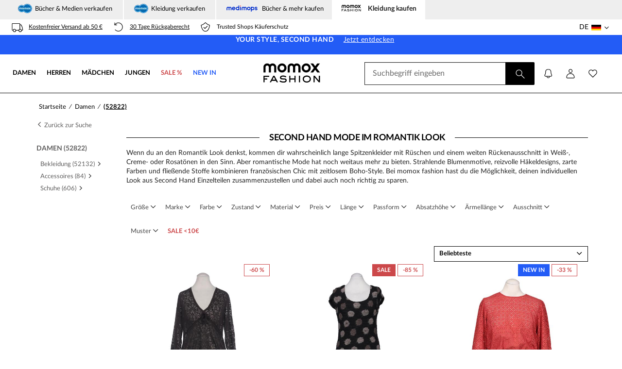

--- FILE ---
content_type: text/css
request_url: https://www.momoxfashion.com/build/catalog-style-main.0628b810.css
body_size: 1101
content:
.item-back-in-stock-label,.item-detail-new-icon,.item-detail-price-sale-icon,.item-detail-price-savings-icon,.item-detail-sale-icon{color:#fff;display:inline-block;font-size:12px;font-weight:700;padding:4px 10px;text-transform:uppercase}@media only screen and (max-width:992px){.item-back-in-stock-label,.item-detail-new-icon,.item-detail-price-sale-icon,.item-detail-price-savings-icon,.item-detail-sale-icon{font-size:10px}}.item-detail-new-icon{background-color:#235cf6;border-radius:0}.item-back-in-stock-label{background-color:#f4f7ff;color:#235cf6}.item-back-in-stock-label:has(+.item-detail-price-savings-icon),.item-back-in-stock-label:has(+.price){margin-right:8px}.label-container .item-back-in-stock-label{margin-right:inherit}.item-detail-sale-icon{background-color:#cc484a}.item-detail-price-savings-icon{background-color:#fff;border:1px solid #cc484a;color:#cc484a;padding:3px 10px}.item-detail-price-sale-icon{background-color:#235cf6;color:#fff}.color_multi{background:#0097ff;background:linear-gradient(136.22deg,#f95656 15.82%,#f569ad 32.05%,#f7ce40 47.66%,#97c985 63.58%,#85c9c5 73.68%)}.color_gold{background:#d6aa27;background:linear-gradient(142.88deg,#baa224 16.12%,#f3e59b 50.24%,#baa224 86.25%)}.color_glossy_silver,.color_silver{background:#eff1f1;background:linear-gradient(138.09deg,#bbb 10.87%,#efefef 51.2%,#bbb 91.54%)}.mt-8px{margin-top:8px}.mt-16px{margin-top:16px}.mb-16px{bottom:16px}.d-inline-block{display:inline-block!important}@font-face{font-display:swap;font-family:Lato;font-style:normal;font-weight:400;src:url(/build/fonts/lato-normal.75614cfc.woff2) format("woff2"),url(/build/fonts/lato-normal.1d2ca94d.woff) format("woff");text-rendering:optimizeLegibility}@font-face{font-display:swap;font-family:Lato;font-style:italic;font-weight:400;src:url(/build/fonts/lato-normal-italic.bb5de40e.woff2) format("woff2"),url(/build/fonts/lato-normal-italic.62a9c838.woff) format("woff");text-rendering:optimizeLegibility}@font-face{font-display:swap;font-family:Lato;font-style:normal;font-weight:600;src:url(/build/fonts/lato-bold.21b3848a.woff2) format("woff2"),url(/build/fonts/lato-bold.89b61808.woff) format("woff");text-rendering:optimizeLegibility}.nav-left-container{padding-top:6px}.nav-left-container #container-info-DY{margin-bottom:16px;margin-top:16px}#seo{color:#adaaaa;padding:0 20px 20px 10px}#seo .seo-title{font-size:13px;font-weight:700;padding:10px 0;text-transform:uppercase}#seo .seo-body{font-size:12px!important}#category-menu-nav ul{list-style-type:none}#category-menu-nav li a{color:#5f5e5e;display:inline-block;font-weight:400;line-height:25px}#category-menu-nav li a:hover{cursor:pointer;text-decoration:underline!important}#category-menu-nav .active{color:#111!important;font-weight:700!important}#category-menu-nav .submenu-click-trigger{cursor:pointer;display:inline-block;font-size:11px}#category-menu-nav li.expanded>.submenu-click-trigger{transform:rotate(90deg)}#category-menu-nav li.closed>.submenu-click-trigger,#category-menu-nav li.expanded>.submenu-click-trigger{transition:transform .2s ease-out;-webkit-transition:transform .2s ease-out}#category-menu-nav .category-menu,#category-menu-nav .subcategory-menu,#category-menu-nav .subsubcategory-menu{padding-left:8px}#category-menu-nav .category-menu a,#category-menu-nav .subcategory-menu a,#category-menu-nav .subsubcategory-menu a{display:inline-block;font-size:13px}@media only screen and (max-width:992px){#category-menu-nav .category-menu a,#category-menu-nav .subcategory-menu a,#category-menu-nav .subsubcategory-menu a{width:90%}}#category-menu-nav .category-menu.show,#category-menu-nav .subcategory-menu.show,#category-menu-nav .subsubcategory-menu.show{display:none}#category-menu-nav .category-menu.hide,#category-menu-nav .subcategory-menu.hide,#category-menu-nav .subsubcategory-menu.hide{display:block}@media only screen and (max-width:992px){#category-menu-nav .category-menu li,#category-menu-nav .subcategory-menu li,#category-menu-nav .subsubcategory-menu li{line-height:44px}#category-menu-nav .category-menu{border-bottom:1px solid #cbcbcb}}#category-menu-nav .back-to-search{font-size:13px;padding-bottom:15px}@media only screen and (max-width:992px){#category-menu-nav .back-to-search{display:none}}#category-menu-nav .gender-title{font-weight:700;line-height:40px}#category-menu-nav .gender-title a{font-weight:700}#category-menu-nav .nav-ad{height:230px;margin:20px 0}#category-menu-nav .nav-ad .ad-button,#category-menu-nav .nav-ad .ad-title{margin:20px 0;text-align:center}@media only screen and (max-width:992px){.breadcrumb-nav,.header-nav-left,.nav-left-container,.paging-nav{display:none}#category-menu-nav li{line-height:25px;text-align:left}#category-menu-nav .gender-title{font-weight:400;text-align:left!important}#category-menu-nav .submenu-click-trigger{float:right;font-size:14px;line-height:44px;padding:0 5px}#category-menu-nav .category-menu,#category-menu-nav .subcategory-menu,#category-menu-nav .subsubcategory-menu{padding-left:10px}}.marketplace-switch-mobile .drop-down-button .mxf-icon{float:left;height:16px;margin-right:10px;width:16px}#item-cookie-consent-modal{margin:10px}#item-cookie-consent-modal .modal-close-button{height:24px;opacity:1;width:24px}#item-cookie-consent-modal .cookie-title{font-size:16px;font-weight:700;margin-bottom:10px}#item-cookie-consent-modal .cookie-consent-body{display:flex;flex-direction:column;text-align:center}#item-cookie-consent-modal .cookie-icon{font-size:25px;margin-bottom:5px;margin-left:24px}#item-cookie-consent-modal .accept-cookie-button{background:#000;border:none;color:#fff;cursor:pointer;height:48px;margin-top:15px;padding:8px 16px}#item-cookie-consent-modal .decline-cookie{cursor:pointer;display:block;height:40px;line-height:40px;margin-top:12px;text-decoration:underline!important}#item-cookie-consent-modal a:hover{background:none;box-shadow:none;color:inherit;text-decoration:none}

--- FILE ---
content_type: application/javascript
request_url: https://www.momoxfashion.com/build/3037.2ead8cf7.js
body_size: 5136
content:
(self.webpackChunkubup_frontend=self.webpackChunkubup_frontend||[]).push([[3037],{8232:(e,s,t)=>{"use strict";t.d(s,{A:()=>p});var n=t(4734),i=t(540),o=t(8918),a=t(5093),r=t.n(a),d=t(699),c=t(6178),l=t(60);const h=new class{show(){const e=document.getElementById("overlay");document.body.classList.add("no-scroll"),null==e||e.classList.remove("hidden")}hide(){const e=document.getElementById("overlay");document.body.classList.remove("no-scroll"),null==e||e.classList.add("hidden")}};var u=t(4278);const C=new class{constructor(){this.renderedCards={},this.seenCards=new Set,this.cardsImpressionsSent=new Set}renderCardsAndUnviewedCount(e){const s=e.cards,t=document.querySelector(".content-card-items");this.renderUnreadCardCount(e),0!==s.length&&(this.makeFeedEmpty(),s.forEach((e=>{let s=document.createElement("div");e instanceof d.A?s.innerHTML=this.renderImageOnlyCard(e):e instanceof c.A?s.innerHTML=this.renderCaptionedImageCard(e):e instanceof l.A&&(s.innerHTML=this.renderClassicCard(e)),null==t||t.append(s),this.renderedCards[e.id]=e})),this.handleCTAClick())}initContentCardsSidebar(){document.querySelectorAll(".content-card-close, .toggle-content-cards-feed, #overlay").forEach((e=>{e.addEventListener("click",(()=>{this.toggleNotificationsVisibility()}))}))}handleCTAClick(){const e=document.querySelectorAll("#cardsFeed .card .voucher"),s=document.querySelectorAll("#cardsFeed .card .cta, #cardsFeed a.card.image-only, #cardsFeed .card .link");e.forEach((e=>{e.addEventListener("click",(()=>{e.classList.add("active-copy-paste");const s=e.getAttribute("data-voucher-code"),t=e.closest(".card").getAttribute("data-card-id");navigator.clipboard.writeText(s);const n=e.innerHTML||"";e.innerHTML="Kopiert",this.logClick(t),setTimeout((()=>{e.classList.remove("active-copy-paste"),e.innerHTML=n}),1200)}))})),s.forEach((e=>{e.addEventListener("click",(()=>{const s=e.closest(".card").getAttribute("data-card-id");this.logClick(s)}))}))}renderUnreadCardCount(e){let s=0;const t=document.getElementById("content-card-counter");e.cards.forEach((e=>{(e instanceof d.A||e instanceof c.A||e instanceof l.A)&&!this.isCardRead(e)&&s++})),t&&(s>0?(t.classList.remove("hidden"),t.textContent=String(s)):(t.classList.add("hidden"),t.textContent=""))}handleCookieButton(){const e=document.querySelector("#cardsFeed .cookie-button"),s=document.getElementById("cardsFeed");e&&s&&e.addEventListener("click",(()=>{showCookieConsentSettingsPopUp(),h.hide(),this.revertObstructingElements(),null==s||s.classList.remove("show")}))}handleCardsImpressionsWhileScrolling(){const e=document.getElementById("cardsFeed");null==e||e.addEventListener("scroll",(()=>{this.collectVisibleCards()}))}toggleNotificationsVisibility(){const e=document.getElementById("cardsFeed");let s=null==e?void 0:e.classList.toggle("show");(0,u.HT)(globalThis.cookieConsentConfig.personalizationCookies)&&n.J(),s?(h.show(),this.hideObstructingElements(),this.startCollectImpressionsAfterAnimation(),this.sendControlCardsImpressions()):(h.hide(),this.revertObstructingElements(),this.stopProcessingImpressions())}sendControlCardsImpressions(){const e=Object.values(this.renderedCards);(0,u.HT)(globalThis.cookieConsentConfig.personalizationCookies)&&e.forEach((e=>{e.isControl&&i.a([e])}))}stopProcessingImpressions(){this.sendImpressions(),this.seenCards.clear(),this.cardsImpressionsSent.clear(),clearInterval(this.timer)}startCollectImpressionsAfterAnimation(){setTimeout((()=>{this.collectVisibleCards(),this.sendImpressions(),this.timer=setInterval((()=>{this.sendImpressions()}),1e3)}),1500)}hideObstructingElements(){const e=document.querySelector('[id^="trustbadge-container-"]');e&&(e.style.zIndex="900")}revertObstructingElements(){const e=document.querySelector('[id^="trustbadge-container-"]');e&&setTimeout((()=>{e.style.zIndex="2147483647"}),1e3)}isCardRead(e){return e.url?e.clicked:e.viewed}renderCreatedAtRow(e){return`<div class="created-at"><span>${r()(e.updated).locale("de").fromNow()}</span>${this.isCardRead(e)?"":'<img src="/images/icons/unread.svg" alt="Ungelesene Benachrichtigung">'}</div>`}renderImageOnlyCard(e){var s,t;return e.url?`<a tabindex="0" data-card-id="${e.id}" href="${e.url}" class="card image-only ${this.isCardRead(e)?"":"unread"}">\n                        ${this.renderCreatedAtRow(e)}\n                        <div class="image"><img src="${e.imageUrl}" alt="${null!==(s=e.altImageText)&&void 0!==s?s:""}"></div>\n                    </a>`:`<div data-card-id="${e.id}" class="card image-only ${this.isCardRead(e)?"":"unread"}">\n                    ${this.renderCreatedAtRow(e)}\n                    <div class="image"><img src="${e.imageUrl}" alt="${null!==(t=e.altImageText)&&void 0!==t?t:""}"></div>\n                </div>`}renderCaptionedImageCard(e){var s;return`<div data-card-id="${e.id}" class="card captioned-image ${this.isCardRead(e)?"":"unread"}">\n                    ${this.renderCreatedAtRow(e)}\n                    <div class="image"><img src="${e.imageUrl}" alt="${null!==(s=e.altImageText)&&void 0!==s?s:""}"></div>\n                    ${e.title?`<p class="title">${e.title}</p>`:""}\n                    ${e.description?`<p class="description">${e.description}</p>`:""}\n                    ${e.url||e.extras.voucher?`<div class="buttons">\n                        ${e.extras.voucher?`<a tabindex="0" data-voucher-code="${e.extras.voucher}" class="voucher"><img src="/images/icons/copy-paste.svg" alt=""> Code: ${e.extras.voucher}</a>`:""}\n                        ${e.url?`<a tabindex="0" title="Code kopieren" href="${e.url}" class="cta">${e.linkText||"Jetzt entdecken"}</a>`:""}\n                    </div>`:""}\n                </div>`}renderClassicCardTextContent(e){var s;return`${e.title?`<p class="title">${e.title}</p>`:""}\n                ${e.description?`<p class="description">${e.description}</p>`:""}\n                ${e.url?`<p class="link"><a tabindex="0" href="${e.url}">${null!==(s=e.linkText)&&void 0!==s?s:e.url}</a></p>`:""}`}renderClassicCard(e){var s;return null===e.imageUrl?`<div data-card-id="${e.id}" class="card classic ${this.isCardRead(e)?"":"unread"}">\n                        ${this.renderCreatedAtRow(e)}\n                        ${this.renderClassicCardTextContent(e)}\n                    </div>`:`<div data-card-id="${e.id}" class="card classic ${this.isCardRead(e)?"":"unread"}">\n                    ${this.renderCreatedAtRow(e)}\n                    <div class="wrapper">\n                        <img src="${e.imageUrl}" alt="${null!==(s=e.altImageText)&&void 0!==s?s:""}">\n                        <div class="text-content">\n                            ${this.renderClassicCardTextContent(e)}\n                        </div>\n                    </div>\n                </div>`}makeFeedEmpty(){document.querySelector(".content-card-items").innerHTML=""}logClick(e){const s=this.renderedCards[e];s&&(0,u.HT)(globalThis.cookieConsentConfig.personalizationCookies)&&o.K(s)}isInContainer(e,s){const t=e.getBoundingClientRect(),n=s.getBoundingClientRect();return t.top<n.bottom&&t.bottom>n.top&&t.left<n.right&&t.right>n.left}getVisibleCardsInContainer(e){const s=e.querySelectorAll("#cardsFeed .card");return Array.from(s).filter((s=>this.isInContainer(s,e)))}collectVisibleCards(){const e=document.getElementById("cardsFeed");this.getVisibleCardsInContainer(e).forEach((e=>{this.seenCards.add(e.getAttribute("data-card-id"))}))}sendImpressions(){let e=[];(0,u.HT)(globalThis.cookieConsentConfig.personalizationCookies)&&0!==this.seenCards.size&&0!==Object.keys(this.renderedCards).length&&(this.seenCards.forEach((s=>{this.cardsImpressionsSent.has(s)||(e.push(this.renderedCards[s]),this.cardsImpressionsSent.add(s))})),i.a(e))}};document.addEventListener("DOMContentLoaded",(()=>{C.initContentCardsSidebar(),C.handleCookieButton(),C.handleCardsImpressionsWhileScrolling()}));const p=C},4278:(e,s,t)=>{"use strict";t.d(s,{HT:()=>d,TV:()=>r});var n=t(6594),i=t.n(n);globalThis.showCookieConsentSettingsPopUp=function(){window.__cmp("showScreen")};let o=new class{constructor(){this.newCookieValue="newCMP",this.necessaryCookies="necessary",this.personalizationCookies="personalization",this.statisticsCookies="statistics",this.CMPidMappingToMxf={c51:this.necessaryCookies,c54:this.statisticsCookies,c56:this.personalizationCookies},this.purposeListMap={},this.isConsentManagerReady=!1,this.loadedStatisticsPlugins=!1,this.loadedPersonalizationPlugins=!1,this.loadedDyScripts=!1,void 0!==window.__cmp&&(window.__cmp("addEventListener",["settings",()=>{this.initCMPData()},!1],null),window.__cmp("addEventListener",["consent",()=>{this.handleCookieChoices()},!1],null))}handleCookieChoices(){this.initCMPData(),this.ifCookieConsentChanged()&&(this.updateBrowserCookie(),this.loadScriptsOnTheFly(),i().post("/"+window.siteLanguage+"/cookieconsent/change").done((()=>{window.renderInApp||window.location.reload()})).fail((function(){document.cookie=cookieConsentConfig.cookieSettingKey+"=; Max-Age=0",document.cookie=cookieConsentConfig.cookieConsentKey+"=; Max-Age=0"})))}loadStatisticsPlugins(e,s,t){if(this.loadedStatisticsPlugins)return;i().ajaxSetup({cache:!0}),window.GoogleAnalyticsObject="ga",window.ga=window.ga||function(){(window.ga.q=window.ga.q||[]).push(arguments)},window.ga.l=(new Date).getTime(),window.ga&&window.ga("set","anonymizeIp",!0);const n=window.dataLayer||[];n.push({"gtm.start":(new Date).getTime(),event:"gtm.js"}),i().getScript("https://www.googletagmanager.com/gtm.js?id="+e),null!==t&&Object.hasOwnProperty.call(t,"environment")&&(window.ntmData=window.ntmData||[],window.ntmData.push({event:"ntmInit",t:(new Date).getTime()}),n.push(t),i().getScript("https://t.neory-tm.net/tm/a/container/init/"+s+".js?&rnd="+Math.floor(1e8*Math.random()))),window.dispatchEvent(new Event("UserAcceptedCookie",{})),this.loadedStatisticsPlugins=!0}setActiveCookieConsent(e){window.DYO&&window.DYO.hasOwnProperty("ActiveConsent")&&window.DYO.ActiveConsent.hasOwnProperty("updateConsentAcceptedStatus")&&window.DYO.ActiveConsent.updateConsentAcceptedStatus(Boolean(e)),window.DY.userActiveConsent={accepted:Boolean(e)}}loadPersonalizationPlugins(){this.loadedPersonalizationPlugins||(i().ajaxSetup({cache:!0}),window.dispatchEvent(new Event("loadTrustedShopScript")),this.loadedPersonalizationPlugins=!0)}loadScriptsOnTheFly(){!window.renderInApp&&this.hasAcceptedCookieType(this.statisticsCookies)&&this.loadStatisticsPlugins(cookieConsentConfig.gtmId,cookieConsentConfig.neoryId,cookieConsentConfig.neoryTrackingData),this.loadDyScriptsAndRefreshConsent(),this.hasAcceptedCookieType(this.personalizationCookies)?(this.loadPersonalizationPlugins(),this.setActiveCookieConsent(!0)):this.setActiveCookieConsent(!1)}loadDyScriptsAndRefreshConsent(){var e,s;if(this.loadedDyScripts)return;const t=this.hasAcceptedCookieType(this.personalizationCookies);window.DY=window.DY||{},window.DY.userActiveConsent={accepted:t},this.isScriptLoaded("//cdn-eu.dynamicyield.com/api/"+cookieConsentConfig.dyID+"/api_static.js")||i().getScript("//cdn-eu.dynamicyield.com/api/"+cookieConsentConfig.dyID+"/api_static.js"),this.isScriptLoaded("//cdn-eu.dynamicyield.com/api/"+cookieConsentConfig.dyID+"/api_dynamic.js")||i().getScript("//cdn-eu.dynamicyield.com/api/"+cookieConsentConfig.dyID+"/api_dynamic.js"),null===(s=null===(e=window.DYO)||void 0===e?void 0:e.ActiveConsent)||void 0===s||s.updateConsentAcceptedStatus(t),this.loadedDyScripts=!0}isScriptLoaded(e){return null!==document.querySelector('script[src="'+e+'"]')}initCMPData(){const e=this.getCMPData();for(const s of e.purposesList)this.purposeListMap[s.id]=s.name;this.isConsentManagerReady=!0}updateBrowserCookie(){const e=[];for(const s in this.purposeListMap)this.hasPurposeConsent(s)&&this.CMPidMappingToMxf.hasOwnProperty(s)&&e.push(this.CMPidMappingToMxf[s]);0===e.length&&e.push(this.necessaryCookies),setCookie(cookieConsentConfig.cookieSettingKey,e.join("_")+"_"+this.newCookieValue,365)}ifCookieConsentChanged(){var e,s;const t=this.getCMPData();let n=[this.newCookieValue];if(null!=t.purposeConsents)for(const e of Object.keys(t.purposeConsents)){let s=this.CMPidMappingToMxf[e];n.push(s)}let i=getCookie(cookieConsentConfig.cookieSettingKey).split("_"),o=(null===(e=i.filter((e=>!n.includes(e))))||void 0===e?void 0:e.length)>0,a=(null===(s=n.filter((e=>!i.includes(e))))||void 0===s?void 0:s.length)>0;return o||a}getCMPData(){return window.__cmp("getCMPData")}hasPurposeConsent(e){const s=this.getCMPData();return this.isConsentManagerReady&&e in s.purposeConsents&&s.purposeConsents[e]}hasAcceptedCookieByPermissionName(e){for(const s in this.purposeListMap)if(this.hasPurposeConsent(s)&&this.CMPidMappingToMxf.hasOwnProperty(s)&&this.CMPidMappingToMxf[s]===e)return!0;return!1}hasAcceptedCookieType(e){return this.isConsentManagerReady&&this.hasAcceptedCookieByPermissionName(e)}getIsConsentManagerReady(){return this.isConsentManagerReady}};function a(e){const s=e+"=",t=decodeURIComponent(document.cookie).split(";");for(let e=0;e<t.length;e++){let n=t[e];if(void 0===n)return"";for(;" "==n.charAt(0);)n=n.substring(1);if(0==n.indexOf(s))return n.substring(s.length,n.length)}return""}function r(e,s,t){const n=new Date;n.setTime(n.getTime()+24*t*60*60*1e3);const i="expires="+n.toUTCString();document.cookie=e+"="+s+";"+i+";path=/"}function d(e){if(o.getIsConsentManagerReady())return o.hasAcceptedCookieType(e);const s=a(globalThis.cookieConsentConfig.cookieSettingKey);return""!==s&&s.indexOf(e)>-1}window.mxfConsentManager=o,globalThis.hasCookieConsent=d,globalThis.setCookie=r,globalThis.getCookie=a},5358:(e,s,t)=>{var n={"./af":5177,"./af.js":5177,"./ar":1509,"./ar-dz":1488,"./ar-dz.js":1488,"./ar-kw":8676,"./ar-kw.js":8676,"./ar-ly":2353,"./ar-ly.js":2353,"./ar-ma":4496,"./ar-ma.js":4496,"./ar-ps":6947,"./ar-ps.js":6947,"./ar-sa":2682,"./ar-sa.js":2682,"./ar-tn":9756,"./ar-tn.js":9756,"./ar.js":1509,"./az":5533,"./az.js":5533,"./be":8959,"./be.js":8959,"./bg":7777,"./bg.js":7777,"./bm":4903,"./bm.js":4903,"./bn":1290,"./bn-bd":7357,"./bn-bd.js":7357,"./bn.js":1290,"./bo":1545,"./bo.js":1545,"./br":1470,"./br.js":1470,"./bs":4429,"./bs.js":4429,"./ca":7306,"./ca.js":7306,"./cs":6464,"./cs.js":6464,"./cv":3635,"./cv.js":3635,"./cy":4226,"./cy.js":4226,"./da":3601,"./da.js":3601,"./de":7853,"./de-at":6111,"./de-at.js":6111,"./de-ch":4697,"./de-ch.js":4697,"./de.js":7853,"./dv":708,"./dv.js":708,"./el":4691,"./el.js":4691,"./en-au":3872,"./en-au.js":3872,"./en-ca":8298,"./en-ca.js":8298,"./en-gb":6195,"./en-gb.js":6195,"./en-ie":6584,"./en-ie.js":6584,"./en-il":5543,"./en-il.js":5543,"./en-in":9033,"./en-in.js":9033,"./en-nz":9402,"./en-nz.js":9402,"./en-sg":3004,"./en-sg.js":3004,"./eo":2934,"./eo.js":2934,"./es":7650,"./es-do":838,"./es-do.js":838,"./es-mx":7730,"./es-mx.js":7730,"./es-us":6575,"./es-us.js":6575,"./es.js":7650,"./et":3035,"./et.js":3035,"./eu":3508,"./eu.js":3508,"./fa":119,"./fa.js":119,"./fi":527,"./fi.js":527,"./fil":5995,"./fil.js":5995,"./fo":2477,"./fo.js":2477,"./fr":5498,"./fr-ca":6435,"./fr-ca.js":6435,"./fr-ch":7892,"./fr-ch.js":7892,"./fr.js":5498,"./fy":7071,"./fy.js":7071,"./ga":1734,"./ga.js":1734,"./gd":2598,"./gd.js":2598,"./gl":7329,"./gl.js":7329,"./gom-deva":2124,"./gom-deva.js":2124,"./gom-latn":3383,"./gom-latn.js":3383,"./gu":5050,"./gu.js":5050,"./he":1713,"./he.js":1713,"./hi":3861,"./hi.js":3861,"./hr":6308,"./hr.js":6308,"./hu":609,"./hu.js":609,"./hy-am":7160,"./hy-am.js":7160,"./id":4063,"./id.js":4063,"./is":9374,"./is.js":9374,"./it":8383,"./it-ch":1827,"./it-ch.js":1827,"./it.js":8383,"./ja":3827,"./ja.js":3827,"./jv":9722,"./jv.js":9722,"./ka":1794,"./ka.js":1794,"./kk":7088,"./kk.js":7088,"./km":6870,"./km.js":6870,"./kn":4451,"./kn.js":4451,"./ko":3164,"./ko.js":3164,"./ku":8174,"./ku-kmr":6181,"./ku-kmr.js":6181,"./ku.js":8174,"./ky":8474,"./ky.js":8474,"./lb":9680,"./lb.js":9680,"./lo":5867,"./lo.js":5867,"./lt":5766,"./lt.js":5766,"./lv":9532,"./lv.js":9532,"./me":8076,"./me.js":8076,"./mi":1848,"./mi.js":1848,"./mk":306,"./mk.js":306,"./ml":3739,"./ml.js":3739,"./mn":9053,"./mn.js":9053,"./mr":6169,"./mr.js":6169,"./ms":3386,"./ms-my":2297,"./ms-my.js":2297,"./ms.js":3386,"./mt":7075,"./mt.js":7075,"./my":2264,"./my.js":2264,"./nb":2274,"./nb.js":2274,"./ne":8235,"./ne.js":8235,"./nl":2572,"./nl-be":3784,"./nl-be.js":3784,"./nl.js":2572,"./nn":4566,"./nn.js":4566,"./oc-lnc":9330,"./oc-lnc.js":9330,"./pa-in":9849,"./pa-in.js":9849,"./pl":4418,"./pl.js":4418,"./pt":9834,"./pt-br":8303,"./pt-br.js":8303,"./pt.js":9834,"./ro":4457,"./ro.js":4457,"./ru":2271,"./ru.js":2271,"./sd":1221,"./sd.js":1221,"./se":3478,"./se.js":3478,"./si":7538,"./si.js":7538,"./sk":5784,"./sk.js":5784,"./sl":6637,"./sl.js":6637,"./sq":6794,"./sq.js":6794,"./sr":5719,"./sr-cyrl":3322,"./sr-cyrl.js":3322,"./sr.js":5719,"./ss":6e3,"./ss.js":6e3,"./sv":1011,"./sv.js":1011,"./sw":748,"./sw.js":748,"./ta":1025,"./ta.js":1025,"./te":1885,"./te.js":1885,"./tet":8861,"./tet.js":8861,"./tg":6571,"./tg.js":6571,"./th":5802,"./th.js":5802,"./tk":9527,"./tk.js":9527,"./tl-ph":9231,"./tl-ph.js":9231,"./tlh":1052,"./tlh.js":1052,"./tr":5096,"./tr.js":5096,"./tzl":9846,"./tzl.js":9846,"./tzm":1765,"./tzm-latn":7711,"./tzm-latn.js":7711,"./tzm.js":1765,"./ug-cn":8414,"./ug-cn.js":8414,"./uk":6618,"./uk.js":6618,"./ur":158,"./ur.js":158,"./uz":7609,"./uz-latn":2475,"./uz-latn.js":2475,"./uz.js":7609,"./vi":1135,"./vi.js":1135,"./x-pseudo":4051,"./x-pseudo.js":4051,"./yo":2218,"./yo.js":2218,"./zh-cn":2648,"./zh-cn.js":2648,"./zh-hk":1632,"./zh-hk.js":1632,"./zh-mo":1541,"./zh-mo.js":1541,"./zh-tw":304,"./zh-tw.js":304};function i(e){var s=o(e);return t(s)}function o(e){if(!t.o(n,e)){var s=new Error("Cannot find module '"+e+"'");throw s.code="MODULE_NOT_FOUND",s}return n[e]}i.keys=function(){return Object.keys(n)},i.resolve=o,e.exports=i,i.id=5358}}]);

--- FILE ---
content_type: image/svg+xml
request_url: https://www.momoxfashion.com/images/icons/search.svg
body_size: -65
content:
<?xml version="1.0" encoding="UTF-8"?>
<svg id="Layer_1" width="24" height="24" data-name="Layer 1" xmlns="http://www.w3.org/2000/svg" viewBox="0 0 24 24">
  <defs>
    <style>
      .cls-1 {
        fill: none;
        stroke: #FFF;
        stroke-linecap: round;
        stroke-linejoin: round;
        stroke-width: 1.15px;
      }
    </style>
  </defs>
  <path class="cls-1" d="M10.07,16.14c3.35,0,6.07-2.72,6.07-6.07s-2.72-6.07-6.07-6.07-6.07,2.72-6.07,6.07,2.72,6.07,6.07,6.07Z"/>
  <path class="cls-1" d="M21,21l-6.52-6.52"/>
</svg>


--- FILE ---
content_type: image/svg+xml
request_url: https://www.momoxfashion.com/images/newsletter/newsletter_icon.svg
body_size: 217
content:
<?xml version="1.0" encoding="utf-8"?>
<!-- Generator: Adobe Illustrator 26.4.1, SVG Export Plug-In . SVG Version: 6.00 Build 0)  -->
<svg version="1.1" id="Layer_1" xmlns="http://www.w3.org/2000/svg" xmlns:xlink="http://www.w3.org/1999/xlink" x="0px" y="0px"
	 viewBox="0 0 107 91" style="enable-background:new 0 0 107 91;" xml:space="preserve">
<style type="text/css">
	.st0{clip-path:url(#SVGID_00000078745032190179462610000011291642671559070603_);}
	.st1{fill:none;stroke:#B5CEFF;stroke-width:2.9583;stroke-linecap:round;stroke-linejoin:round;}
	.st2{fill:none;stroke:#B5CEFF;stroke-width:3;stroke-linecap:round;stroke-dasharray:8,8;}
</style>
<g>
	<defs>
		
			<rect id="SVGID_1_" x="32.7" y="12.2" transform="matrix(0.544 -0.8391 0.8391 0.544 -7.2327 73.2509)" width="62.1" height="62.1"/>
	</defs>
	<clipPath id="SVGID_00000147211534351454103460000000111730974280524177_">
		<use xlink:href="#SVGID_1_"  style="overflow:visible;"/>
	</clipPath>
	<g style="clip-path:url(#SVGID_00000147211534351454103460000000111730974280524177_);">
		<path class="st1" d="M51.9,44.1l-8,12.4l12.3-2.6 M45.1,27.4l50.2,9.5L65,68.5L45.1,27.4z M95.3,37l-43.4,7.1L95.3,37z"/>
	</g>
</g>
<path class="st2" d="M34.4,58.9C25.4,60,9,72.9,2.2,82.9"/>
</svg>


--- FILE ---
content_type: application/javascript
request_url: https://www.momoxfashion.com/build/lazyload.aba5ce8a.js
body_size: 2032
content:
(self.webpackChunkubup_frontend=self.webpackChunkubup_frontend||[]).push([[5925,4545],{9241:(t,n,e)=>{"use strict";e.d(n,{t:()=>o});var o={short:"de",dash:"de-DE",underscore:"de_DE"};window.siteLanguage&&"fr"===window.siteLanguage.toLowerCase()&&(o={short:"fr",dash:"fr-FR",underscore:"fr_FR"}),e.g.languageCountry=o},8502:(t,n,e)=>{"use strict";var o=e(4144),a=e.n(o),r=e(9241);new(a())({elements_selector:".lazy-load",data_bg:"bg",data_src:"bg"}),document.addEventListener("DOMContentLoaded",(function(){var t;try{window.DY.recommendationContext=null!==(t=window.DY.recommendationContext)&&void 0!==t?t:{lng:""},window.DY.recommendationContext.lng=r.t.underscore,window.DY.API("callback",(function(){new(a())({elements_selector:".lazy-load-dy",data_bg:"bg",data_src:"bg"})}))}catch(t){}}))},4144:function(t){t.exports=function(){"use strict";function t(){return(t=Object.assign||function(t){for(var n=1;n<arguments.length;n++){var e=arguments[n];for(var o in e)Object.prototype.hasOwnProperty.call(e,o)&&(t[o]=e[o])}return t}).apply(this,arguments)}var n="undefined"!=typeof window,e=n&&!("onscroll"in window)||"undefined"!=typeof navigator&&/(gle|ing|ro)bot|crawl|spider/i.test(navigator.userAgent),o=n&&"IntersectionObserver"in window,a=n&&"classList"in document.createElement("p"),r={elements_selector:"img",container:e||n?document:null,threshold:300,thresholds:null,data_src:"src",data_srcset:"srcset",data_sizes:"sizes",data_bg:"bg",data_poster:"poster",class_loading:"loading",class_loaded:"loaded",class_error:"error",load_delay:0,auto_unobserve:!0,callback_enter:null,callback_exit:null,callback_loading:null,callback_loaded:null,callback_error:null,callback_finish:null,use_native:!1},i=function(n){return t({},r,n)},s=function(t,n){var e,o=new t(n);try{e=new CustomEvent("LazyLoad::Initialized",{detail:{instance:o}})}catch(t){(e=document.createEvent("CustomEvent")).initCustomEvent("LazyLoad::Initialized",!1,!1,{instance:o})}window.dispatchEvent(e)},c=function(t,n){return t.getAttribute("data-"+n)},l=function(t,n,e){var o="data-"+n;null!==e?t.setAttribute(o,e):t.removeAttribute(o)},u=function(t,n){return l(t,"ll-status",n)},d=function(t,n){return l(t,"ll-timeout",n)},f=function(t){return c(t,"ll-timeout")},_=function(t){for(var n,e=[],o=0;n=t.children[o];o+=1)"SOURCE"===n.tagName&&e.push(n);return e},g=function(t,n,e){e&&t.setAttribute(n,e)},v=function(t,n){g(t,"sizes",c(t,n.data_sizes)),g(t,"srcset",c(t,n.data_srcset)),g(t,"src",c(t,n.data_src))},h={IMG:function(t,n){var e=t.parentNode;e&&"PICTURE"===e.tagName&&_(e).forEach((function(t){v(t,n)})),v(t,n)},IFRAME:function(t,n){g(t,"src",c(t,n.data_src))},VIDEO:function(t,n){_(t).forEach((function(t){g(t,"src",c(t,n.data_src))})),g(t,"poster",c(t,n.data_poster)),g(t,"src",c(t,n.data_src)),t.load()}},b=function(t,n,e){var o=t.tagName,a=h[o];a?(a(t,n),function(t){t&&(t.loadingCount+=1)}(e)):function(t,n){var e=c(t,n.data_src),o=c(t,n.data_bg);e&&(t.style.backgroundImage='url("'.concat(e,'")')),o&&(t.style.backgroundImage=o)}(t,n)},m=function(t,n){a?t.classList.add(n):t.className+=(t.className?" ":"")+n},p=function(t,n){a?t.classList.remove(n):t.className=t.className.replace(new RegExp("(^|\\s+)"+n+"(\\s+|$)")," ").replace(/^\s+/,"").replace(/\s+$/,"")},w=function(t,n,e,o){t&&(void 0===o?void 0===e?t(n):t(n,e):t(n,e,o))},E=function(t,n){n&&(n.loadingCount-=1,y(t,n))},y=function(t,n){n.toLoadCount||n.loadingCount||w(t.callback_finish,n)},C=function(t,n,e){t.addEventListener(n,e)},L=function(t,n,e){t.removeEventListener(n,e)},k=function(t,n,e){L(t,"load",n),L(t,"loadeddata",n),L(t,"error",e)},I=function(t,n,e){var o=function o(r){!function(t,n,e){var o=t.target;u(o,"loaded"),p(o,n.class_loading),m(o,n.class_loaded),w(n.callback_loaded,o,e),E(n,e)}(r,n,e),k(t,o,a)},a=function a(r){!function(t,n,e){var o=t.target;u(o,"error"),p(o,n.class_loading),m(o,n.class_error),w(n.callback_error,o,e),E(n,e)}(r,n,e),k(t,o,a)};!function(t,n,e){C(t,"load",n),C(t,"loadeddata",n),C(t,"error",e)}(t,o,a)},A=["IMG","IFRAME","VIDEO"],z=function(t,n,e){(function(t){return A.indexOf(t.tagName)>-1})(t)&&(I(t,n,e),m(t,n.class_loading)),b(t,n,e),function(t,n){n&&(n.toLoadCount-=1,y(t,n))}(n,e)},O=function(t,n,e){z(t,n,e),u(t,"loading"),w(n.callback_loading,t,e),w(n.callback_reveal,t,e),function(t,n){if(n){var e=n._observer;e&&n._settings.auto_unobserve&&e.unobserve(t)}}(t,e)},x=function(t){var n=f(t);n&&(clearTimeout(n),d(t,null))},N=function(t,n,e){var o=e._settings;w(o.callback_enter,t,n,e),o.load_delay?function(t,n,e){var o=n.load_delay,a=f(t);a||(a=setTimeout((function(){O(t,n,e),x(t)}),o),d(t,a))}(t,o,e):O(t,o,e)},D=["IMG","IFRAME"],M=function(t){return t.use_native&&"loading"in HTMLImageElement.prototype},R=function(t,n,e){t.forEach((function(t){-1!==D.indexOf(t.tagName)&&(t.setAttribute("loading","lazy"),function(t,n,e){z(t,n,e),u(t,"native")}(t,n,e))})),e.toLoadCount=0},F=function(t,n){!function(t){t.disconnect()}(t),function(t,n){n.forEach((function(n){t.observe(n),u(n,"observed")}))}(t,n)},T=function(t){var n;o&&!M(t._settings)&&(t._observer=new IntersectionObserver((function(n){n.forEach((function(n){return function(t){return t.isIntersecting||t.intersectionRatio>0}(n)?N(n.target,n,t):function(t,n,e){var o=e._settings;w(o.callback_exit,t,n,e),o.load_delay&&x(t)}(n.target,n,t)}))}),{root:(n=t._settings).container===document?null:n.container,rootMargin:n.thresholds||n.threshold+"px"}))},Y=function(t){return Array.prototype.slice.call(t)},G=function(t){return t.container.querySelectorAll(t.elements_selector)},P=function(t){return!function(t){return null!==c(t,"ll-status")}(t)||function(t){return"observed"===c(t,"ll-status")}(t)},j=function(t){return function(t){return"error"===c(t,"ll-status")}(t)},S=function(t,n){return function(t){return Y(t).filter(P)}(t||G(n))},U=function(t){var n,e=t._settings;(n=G(e),Y(n).filter(j)).forEach((function(t){p(t,e.class_error),function(t){l(t,"ll-status",null)}(t)})),t.update()},V=function(t,e){var o;this._settings=i(t),this.loadingCount=0,T(this),o=this,n&&window.addEventListener("online",(function(t){U(o)})),this.update(e)};return V.prototype={update:function(t){var n=this._settings,a=S(t,n);this.toLoadCount=a.length,!e&&o?M(n)?R(a,n,this):F(this._observer,a):this.loadAll(a)},destroy:function(){this._observer&&this._observer.disconnect(),delete this._observer,delete this._settings,delete this.loadingCount,delete this.toLoadCount},loadAll:function(t){var n=this,e=this._settings;S(t,e).forEach((function(t){O(t,e,n)}))},load:function(t){O(t,this._settings,this)}},V.load=function(t,n){var e=i(n);O(t,e)},n&&function(t,n){if(n)if(n.length)for(var e,o=0;e=n[o];o+=1)s(t,e);else s(t,n)}(V,window.lazyLoadOptions),V}()}},t=>{var n;n=8502,t(t.s=n)}]);

--- FILE ---
content_type: application/javascript; charset=UTF-8
request_url: https://www.momoxfashion.com/cdn-cgi/challenge-platform/h/b/scripts/jsd/d251aa49a8a3/main.js?
body_size: 8611
content:
window._cf_chl_opt={AKGCx8:'b'};~function(f6,hc,hx,hW,hs,hO,hC,hm,f0,f1){f6=G,function(j,h,fz,f5,f,F){for(fz={j:275,h:258,f:152,F:190,J:262,U:241,Y:251,D:115,M:235,Z:126},f5=G,f=j();!![];)try{if(F=parseInt(f5(fz.j))/1*(parseInt(f5(fz.h))/2)+-parseInt(f5(fz.f))/3*(parseInt(f5(fz.F))/4)+-parseInt(f5(fz.J))/5+parseInt(f5(fz.U))/6+-parseInt(f5(fz.Y))/7+parseInt(f5(fz.D))/8+-parseInt(f5(fz.M))/9*(parseInt(f5(fz.Z))/10),h===F)break;else f.push(f.shift())}catch(J){f.push(f.shift())}}(N,810991),hc=this||self,hx=hc[f6(280)],hW=null,hs=hR(),hO=function(Jj,JG,JN,J8,J4,Fg,Fm,FC,FO,fZ,h,f,F,J){return Jj={j:161,h:207,f:290,F:150,J:237,U:243,Y:144},JG={j:108,h:113,f:130,F:104,J:193,U:108,Y:111,D:298,M:193,Z:223,n:108,v:228,d:229,H:223,A:219,T:219,a:281,k:108,K:306,I:200,X:259,V:109,S:108,l:295,c:247,x:229},JN={j:110},J8={j:110,h:247,f:151,F:238,J:137,U:151,Y:238,D:157,M:153,Z:253,n:229,v:153,d:194,H:191,A:318,T:228,a:117,k:207,K:224,I:267,X:153,V:174,S:229,l:231,c:312,x:268,W:271,y:325,b:287,z:295,E:287,L:108,P:272,B:180,e:259,R:228,s:114,i:257,O:277,C:151,m:311,Q:188,o:229,g:153,N0:276,N1:316,N2:176,N3:205,N4:229,N5:316,N6:141,N7:229,N8:139,N9:108,NN:238,NG:137,Nj:153,Nw:303,Nh:248,Nf:197,NF:303,NJ:305,NU:282,NY:216,ND:208,NM:300,NZ:142,Nn:148,Nv:299,Nr:176,Nd:318,NH:171,NA:128,NT:181,Na:293,Nk:220,NK:255,NI:199,Nt:284,NX:293,Np:246,NV:265,Nu:199,NS:341,Nl:226,Nq:265,Nc:123,Nx:129,NW:200,Ny:109},J4={j:132},Fg={j:259},Fm={j:171},FC={j:253},FO={j:285,h:247},fZ=f6,h={'TRZLh':function(U,Y){return U==Y},'HFlQA':function(U,Y,D,M){return U(Y,D,M)},'QffIM':fZ(Jj.j),'TFRHe':function(U,Y){return U+Y},'qcHEz':function(U,Y,D){return U(Y,D)},'TTFNv':function(U,Y){return U+Y},'cDZXN':function(U,Y){return U==Y},'pQxei':function(U,Y){return Y|U},'QcILp':function(U,Y){return U-Y},'BvfAh':function(U,Y){return U<Y},'SbVpJ':function(U,Y){return Y&U},'fXMhp':function(U,Y){return U>Y},'nkFXc':function(U,Y){return U|Y},'rqLUq':function(U,Y){return U<<Y},'tSpAM':function(U,Y){return U&Y},'SfAoz':function(U,Y){return U(Y)},'cqVWG':function(U,Y){return Y===U},'zFcIq':fZ(Jj.h),'rnblR':function(U,Y){return Y==U},'wFcno':function(U,Y){return U(Y)},'IzWrq':function(U,Y){return Y|U},'waPYx':function(U,Y){return U<<Y},'JzsqT':function(U,Y){return U!==Y},'Lbtod':fZ(Jj.f),'OTpAN':fZ(Jj.F),'VSPCV':function(U,Y){return U>Y},'aDozt':function(U,Y){return U&Y},'pSyuy':function(U,Y){return Y|U},'bGLCw':function(U,Y){return U<<Y},'gtmiC':function(U,Y){return Y==U},'sKsVf':function(U,Y){return Y==U},'yArSS':function(U,Y){return U<Y},'lixir':function(U,Y){return Y==U},'bLoKL':function(U,Y){return U(Y)},'PvCwg':function(U,Y){return Y!=U},'dkzOo':fZ(Jj.J),'tiDuq':function(U,Y){return U<Y},'dtDQv':function(U,Y){return U!=Y},'yqZQb':function(U,Y){return U(Y)},'Rxkpn':function(U,Y){return U(Y)},'Yapyc':function(U,Y){return U*Y},'EOWPd':function(U,Y){return U<Y},'JKstG':function(U,Y){return Y*U}},f=String[fZ(Jj.U)],F={'h':function(U,fn){return fn=fZ,h[fn(FC.j)](null,U)?'':F.g(U,6,function(Y,fv){return fv=fn,fv(FO.j)[fv(FO.h)](Y)})},'g':function(U,Y,D,J5,J1,FQ,fk,M,Z,H,A,T,K,I,X,V,S,x,W,R,s,y,z,E,P,B){if(J5={j:274},J1={j:267},FQ={j:267},fk=fZ,M={'VuGAE':function(L,P,fr){return fr=G,h[fr(Fm.j)](L,P)},'vnUYX':function(L,P,fd){return fd=G,h[fd(FQ.j)](L,P)},'wFSjz':function(L,P){return L<<P},'oFXEP':function(L,P,fH){return fH=G,h[fH(Fg.j)](L,P)},'bNbsJ':function(L,P){return L>P},'DMifr':function(L,P,fA){return fA=G,h[fA(J1.j)](L,P)},'cpfZQ':function(L,P){return L<<P},'jBHwP':function(L,P){return L==P},'QUCkH':function(L,P,fT){return fT=G,h[fT(J4.j)](L,P)},'yUHWF':function(L,P,fa){return fa=G,h[fa(J5.j)](L,P)},'cDTtY':function(L,P){return L(P)},'JMpfm':function(L,P){return L===P}},null==U)return'';for(H={},A={},T='',K=2,I=3,X=2,V=[],S=0,x=0,W=0;W<U[fk(J8.j)];W+=1)if(y=U[fk(J8.h)](W),Object[fk(J8.f)][fk(J8.F)][fk(J8.J)](H,y)||(H[y]=I++,A[y]=!0),z=T+y,Object[fk(J8.U)][fk(J8.F)][fk(J8.J)](H,z))T=z;else{if(Object[fk(J8.f)][fk(J8.Y)][fk(J8.J)](A,T)){if(h[fk(J8.D)](256,T[fk(J8.M)](0))){for(Z=0;Z<X;S<<=1,h[fk(J8.Z)](x,Y-1)?(x=0,V[fk(J8.n)](D(S)),S=0):x++,Z++);for(E=T[fk(J8.v)](0),Z=0;8>Z;S=h[fk(J8.d)](h[fk(J8.H)](S,1),h[fk(J8.A)](E,1)),x==Y-1?(x=0,V[fk(J8.n)](h[fk(J8.T)](D,S)),S=0):x++,E>>=1,Z++);}else if(h[fk(J8.a)](fk(J8.k),h[fk(J8.K)])){for(E=1,Z=0;Z<X;S=h[fk(J8.I)](S<<1,E),x==Y-1?(x=0,V[fk(J8.n)](h[fk(J8.T)](D,S)),S=0):x++,E=0,Z++);for(E=T[fk(J8.X)](0),Z=0;16>Z;S=1&E|S<<1.54,h[fk(J8.V)](x,Y-1)?(x=0,V[fk(J8.S)](h[fk(J8.l)](D,S)),S=0):x++,E>>=1,Z++);}else(P=S[P],B=h[fk(J8.c)](K,I,X,P),V(B))?(R=B==='s'&&!P[fk(J8.x)](B[P]),h[fk(J8.W)]===h[fk(J8.y)](X,P)?h[fk(J8.b)](R,h[fk(J8.z)](s,P),B):R||h[fk(J8.E)](i,O+P,C[P])):E(h[fk(J8.y)](L,P),B);K--,h[fk(J8.V)](0,K)&&(K=Math[fk(J8.L)](2,X),X++),delete A[T]}else for(E=H[T],Z=0;Z<X;S=h[fk(J8.P)](h[fk(J8.B)](S,1),1.75&E),x==h[fk(J8.e)](Y,1)?(x=0,V[fk(J8.n)](h[fk(J8.R)](D,S)),S=0):x++,E>>=1,Z++);T=(K--,K==0&&(K=Math[fk(J8.L)](2,X),X++),H[z]=I++,String(y))}if(''!==T){if(h[fk(J8.s)](fk(J8.i),fk(J8.O))){if(Object[fk(J8.C)][fk(J8.Y)][fk(J8.J)](A,T)){if(h[fk(J8.m)]!==h[fk(J8.Q)]){if(256>T[fk(J8.X)](0)){for(Z=0;Z<X;S<<=1,Y-1==x?(x=0,V[fk(J8.o)](D(S)),S=0):x++,Z++);for(E=T[fk(J8.g)](0),Z=0;h[fk(J8.N0)](8,Z);S=h[fk(J8.B)](S,1)|h[fk(J8.N1)](E,1),x==Y-1?(x=0,V[fk(J8.o)](D(S)),S=0):x++,E>>=1,Z++);}else{for(E=1,Z=0;Z<X;S=h[fk(J8.N2)](h[fk(J8.N3)](S,1),E),Y-1==x?(x=0,V[fk(J8.N4)](D(S)),S=0):x++,E=0,Z++);for(E=T[fk(J8.g)](0),Z=0;16>Z;S=S<<1|h[fk(J8.N5)](E,1),h[fk(J8.N6)](x,Y-1)?(x=0,V[fk(J8.N7)](D(S)),S=0):x++,E>>=1,Z++);}K--,h[fk(J8.N8)](0,K)&&(K=Math[fk(J8.N9)](2,X),X++),delete A[T]}else{if(Ns[fk(J8.U)][fk(J8.NN)][fk(J8.NG)](Ni,NO)){if(256>jA[fk(J8.Nj)](0)){for(wS=0;wl<wq;wx<<=1,M[fk(J8.Nw)](wW,wy-1)?(wb=0,wz[fk(J8.n)](wE(wL)),wP=0):wB++,wc++);for(we=wR[fk(J8.v)](0),ws=0;8>wi;wC=M[fk(J8.Nh)](M[fk(J8.Nf)](wm,1),1&wQ),wo==wg-1?(h0=0,h1[fk(J8.N7)](h2(h3)),h4=0):h5++,h6>>=1,wO++);}else{for(h7=1,h8=0;h9<hN;hj=hh|hw<<1.23,M[fk(J8.NF)](hf,M[fk(J8.NJ)](hF,1))?(hJ=0,hU[fk(J8.N7)](hY(hD)),hM=0):hZ++,hn=0,hG++);for(hv=hr[fk(J8.Nj)](0),hd=0;M[fk(J8.NU)](16,hH);hT=M[fk(J8.NY)](M[fk(J8.ND)](ha,1),1&hk),hK==M[fk(J8.NJ)](hI,1)?(ht=0,hX[fk(J8.N4)](hp(hV)),hu=0):hS++,hl>>=1,hA++);}wk--,M[fk(J8.NM)](0,wK)&&(wI=wt[fk(J8.N9)](2,wX),wp++),delete wV[wu]}else for(j6=j7[j8],j9=0;M[fk(J8.NZ)](jN,jG);jw=jh<<1.8|M[fk(J8.Nn)](jf,1),jF==jJ-1?(jU=0,jY[fk(J8.N7)](M[fk(J8.Nv)](jD,jM)),jZ=0):jn++,jv>>=1,jj++);jr--,M[fk(J8.NF)](0,jd)&&jH++}}else for(E=H[T],Z=0;Z<X;S=h[fk(J8.Nr)](h[fk(J8.N3)](S,1),h[fk(J8.Nd)](E,1)),h[fk(J8.NH)](x,Y-1)?(x=0,V[fk(J8.o)](D(S)),S=0):x++,E>>=1,Z++);K--,0==K&&X++}else{if(!D[fk(J8.NA)])return;M[fk(J8.NT)](M,fk(J8.Na))?(R={},R[fk(J8.Nk)]=fk(J8.NK),R[fk(J8.NI)]=T.r,R[fk(J8.Nt)]=fk(J8.NX),A[fk(J8.Np)][fk(J8.NV)](R,'*')):(s={},s[fk(J8.Nk)]=fk(J8.NK),s[fk(J8.Nu)]=W.r,s[fk(J8.Nt)]=fk(J8.NS),s[fk(J8.Nl)]=K,S[fk(J8.Np)][fk(J8.Nq)](s,'*'))}}for(E=2,Z=0;h[fk(J8.Nc)](Z,X);S=S<<1.31|1&E,h[fk(J8.Nx)](x,Y-1)?(x=0,V[fk(J8.N4)](D(S)),S=0):x++,E>>=1,Z++);for(;;)if(S<<=1,Y-1==x){V[fk(J8.o)](h[fk(J8.NW)](D,S));break}else x++;return V[fk(J8.Ny)]('')},'j':function(U,J9,fK){return J9={j:153},fK=fZ,null==U?'':U==''?null:F.i(U[fK(JN.j)],32768,function(Y,fI){return fI=fK,U[fI(J9.j)](Y)})},'i':function(U,Y,D,ft,M,Z,H,A,T,K,I,X,V,S,x,W,L,y,z,E){for(ft=fZ,M=[],Z=4,H=4,A=3,T=[],X=D(0),V=Y,S=1,K=0;3>K;M[K]=K,K+=1);for(x=0,W=Math[ft(JG.j)](2,2),I=1;h[ft(JG.h)](I,W);)for(y=h[ft(JG.f)][ft(JG.F)]('|'),z=0;!![];){switch(y[z++]){case'0':V==0&&(V=Y,X=D(S++));continue;case'1':I<<=1;continue;case'2':V>>=1;continue;case'3':x|=(h[ft(JG.J)](0,E)?1:0)*I;continue;case'4':E=X&V;continue}break}switch(x){case 0:for(x=0,W=Math[ft(JG.U)](2,8),I=1;h[ft(JG.Y)](I,W);E=V&X,V>>=1,V==0&&(V=Y,X=h[ft(JG.D)](D,S++)),x|=(h[ft(JG.M)](0,E)?1:0)*I,I<<=1);L=h[ft(JG.Z)](f,x);break;case 1:for(x=0,W=Math[ft(JG.n)](2,16),I=1;I!=W;E=V&X,V>>=1,0==V&&(V=Y,X=h[ft(JG.v)](D,S++)),x|=(0<E?1:0)*I,I<<=1);L=f(x);break;case 2:return''}for(K=M[3]=L,T[ft(JG.d)](L);;){if(S>U)return'';for(x=0,W=Math[ft(JG.U)](2,A),I=1;I!=W;E=V&X,V>>=1,0==V&&(V=Y,X=h[ft(JG.H)](D,S++)),x|=h[ft(JG.A)](0<E?1:0,I),I<<=1);switch(L=x){case 0:for(x=0,W=Math[ft(JG.n)](2,8),I=1;I!=W;E=X&V,V>>=1,V==0&&(V=Y,X=D(S++)),x|=h[ft(JG.T)](h[ft(JG.a)](0,E)?1:0,I),I<<=1);M[H++]=f(x),L=H-1,Z--;break;case 1:for(x=0,W=Math[ft(JG.k)](2,16),I=1;W!=I;E=V&X,V>>=1,0==V&&(V=Y,X=D(S++)),x|=h[ft(JG.K)](0<E?1:0,I),I<<=1);M[H++]=h[ft(JG.I)](f,x),L=h[ft(JG.X)](H,1),Z--;break;case 2:return T[ft(JG.V)]('')}if(0==Z&&(Z=Math[ft(JG.S)](2,A),A++),M[L])L=M[L];else if(L===H)L=h[ft(JG.l)](K,K[ft(JG.c)](0));else return null;T[ft(JG.x)](L),M[H++]=K+L[ft(JG.c)](0),Z--,K=L,Z==0&&(Z=Math[ft(JG.k)](2,A),A++)}}},J={},J[fZ(Jj.Y)]=F.h,J}(),hC={},hC[f6(335)]='o',hC[f6(342)]='s',hC[f6(269)]='u',hC[f6(294)]='z',hC[f6(206)]='n',hC[f6(183)]='I',hC[f6(345)]='b',hm=hC,hc[f6(106)]=function(j,h,F,J,Jr,Jv,Jn,fu,U,D,M,Z,H,A,T){if(Jr={j:140,h:320,f:145,F:301,J:279,U:307,Y:211,D:321,M:321,Z:189,n:112,v:110,d:227,H:227,A:239,T:268,a:196,k:161,K:332},Jv={j:136,h:110,f:320,F:319},Jn={j:151,h:238,f:137,F:229},fu=f6,U={'jGeUZ':function(K,I){return K===I},'MwkDV':fu(Jr.j),'bSFBT':function(K,I){return K===I},'CeGkY':function(K,I){return K===I},'nJPFd':function(K,I,X){return K(I,X)}},null===h||U[fu(Jr.h)](void 0,h))return J;for(D=hg(h),j[fu(Jr.f)][fu(Jr.F)]&&(D=D[fu(Jr.J)](j[fu(Jr.f)][fu(Jr.F)](h))),D=j[fu(Jr.U)][fu(Jr.Y)]&&j[fu(Jr.D)]?j[fu(Jr.U)][fu(Jr.Y)](new j[(fu(Jr.M))](D)):function(K,fl,I){for(fl=fu,K[fl(Jv.j)](),I=0;I<K[fl(Jv.h)];U[fl(Jv.f)](K[I],K[I+1])?K[fl(Jv.F)](I+1,1):I+=1);return K}(D),M='nAsAaAb'.split('A'),M=M[fu(Jr.Z)][fu(Jr.n)](M),Z=0;Z<D[fu(Jr.v)];H=D[Z],A=ho(j,h,H),M(A)?U[fu(Jr.d)]!==U[fu(Jr.H)]?F=J[U]:(T=U[fu(Jr.A)]('s',A)&&!j[fu(Jr.T)](h[H]),U[fu(Jr.a)](fu(Jr.k),F+H)?Y(F+H,A):T||U[fu(Jr.K)](Y,F+H,h[H])):Y(F+H,A),Z++);return J;function Y(K,I,fS){fS=fu,Object[fS(Jn.j)][fS(Jn.h)][fS(Jn.f)](J,I)||(J[I]=[]),J[I][fS(Jn.F)](K)}},f0=f6(245)[f6(104)](';'),f1=f0[f6(189)][f6(112)](f0),hc[f6(213)]=function(j,h,Ja,fq,F,J,U,Y,D){for(Ja={j:162,h:214,f:110,F:327,J:278,U:240,Y:229,D:334},fq=f6,F={'zJuUW':function(M,Z){return M<Z},'UtbQI':function(M,Z){return M===Z},'cJnvU':function(M,Z){return M(Z)}},J=Object[fq(Ja.j)](h),U=0;F[fq(Ja.h)](U,J[fq(Ja.f)]);U++)if(Y=J[U],'f'===Y&&(Y='N'),j[Y]){for(D=0;D<h[J[U]][fq(Ja.f)];F[fq(Ja.F)](-1,j[Y][fq(Ja.J)](h[J[U]][D]))&&(F[fq(Ja.U)](f1,h[J[U]][D])||j[Y][fq(Ja.Y)]('o.'+h[J[U]][D])),D++);}else j[Y]=h[J[U]][fq(Ja.D)](function(M){return'o.'+M})},f3();function f4(F,J,Jx,fb,U,Y,D,M){if(Jx={j:131,h:346,f:286,F:329,J:163,U:255,Y:326,D:341,M:128,Z:153,n:293,v:220,d:255,H:199,A:284,T:293,a:246,k:265,K:220,I:226,X:246,V:265},fb=f6,U={},U[fb(Jx.j)]=function(Z,n){return Z!==n},U[fb(Jx.h)]=fb(Jx.f),U[fb(Jx.F)]=function(Z,n){return n===Z},U[fb(Jx.J)]=fb(Jx.U),U[fb(Jx.Y)]=fb(Jx.D),Y=U,!F[fb(Jx.M)])return Y[fb(Jx.j)](fb(Jx.f),Y[fb(Jx.h)])?M[fb(Jx.Z)](F):void 0;Y[fb(Jx.F)](J,fb(Jx.n))?(D={},D[fb(Jx.v)]=fb(Jx.d),D[fb(Jx.H)]=F.r,D[fb(Jx.A)]=fb(Jx.T),hc[fb(Jx.a)][fb(Jx.k)](D,'*')):(M={},M[fb(Jx.K)]=Y[fb(Jx.J)],M[fb(Jx.H)]=F.r,M[fb(Jx.A)]=Y[fb(Jx.Y)],M[fb(Jx.I)]=J,hc[fb(Jx.X)][fb(Jx.V)](M,'*'))}function hg(j,JU,fV,h){for(JU={j:279,h:162,f:333},fV=f6,h=[];j!==null;h=h[fV(JU.j)](Object[fV(JU.h)](j)),j=Object[fV(JU.f)](j));return h}function hb(fe,f9,j,h){return fe={j:170,h:206},f9=f6,j=hc[f9(fe.j)],!j?null:(h=j.i,typeof h!==f9(fe.h)||h<30)?null:h}function hQ(h,f,Jh,fX,F,J){return Jh={j:149,h:154,f:151,F:165,J:137,U:278,Y:168},fX=f6,F={},F[fX(Jh.j)]=function(U,Y){return U instanceof Y},J=F,J[fX(Jh.j)](f,h[fX(Jh.h)])&&0<h[fX(Jh.h)][fX(Jh.f)][fX(Jh.F)][fX(Jh.J)](f)[fX(Jh.U)](fX(Jh.Y))}function G(j,w,h,f){return j=j-104,h=N(),f=h[j],f}function f3(Jl,JS,fx,h,f,F,J,U,Y){if(Jl={j:166,h:217,f:147,F:116,J:310,U:242,Y:288,D:244,M:170,Z:270,n:242,v:244,d:151,H:238,A:137,T:229,a:155,k:155,K:330,I:121,X:121},JS={j:166,h:217,f:217,F:116,J:270,U:310,Y:121},fx=f6,h={},h[fx(Jl.j)]=function(D,M){return D!==M},h[fx(Jl.h)]=fx(Jl.f),h[fx(Jl.F)]=function(D,M){return D!==M},h[fx(Jl.J)]=fx(Jl.U),h[fx(Jl.Y)]=fx(Jl.D),f=h,F=hc[fx(Jl.M)],!F)return;if(!hB())return;(J=![],U=function(Jp){if(Jp={j:173,h:221},!J){if(J=!![],!hB())return;hy(function(D,fW){fW=G,fW(Jp.j)!==fW(Jp.h)?f4(F,D):f(F)})}},hx[fx(Jl.Z)]!==fx(Jl.n))?f[fx(Jl.Y)]!==fx(Jl.v)?(M[fx(Jl.d)][fx(Jl.H)][fx(Jl.A)](Z,n)||(v[d]=[]),H[A][fx(Jl.T)](T)):U():hc[fx(Jl.a)]?hx[fx(Jl.k)](fx(Jl.K),U):(Y=hx[fx(Jl.I)]||function(){},hx[fx(Jl.X)]=function(fy){if(fy=fx,f[fy(JS.j)](f[fy(JS.h)],f[fy(JS.f)]))return;else Y(),f[fy(JS.F)](hx[fy(JS.J)],f[fy(JS.U)])&&(hx[fy(JS.Y)]=Y,U())})}function hy(j,fB,fP,f7,h,f){fB={j:264,h:313,f:203},fP={j:261,h:184},f7=f6,h={'udTLK':function(F,J){return F(J)},'MjeBh':function(F,J,U){return F(J,U)},'MbhXz':f7(fB.j)},f=f2(),h[f7(fB.h)](he,f.r,function(F,f8){f8=f7,typeof j===f8(fP.j)&&h[f8(fP.h)](j,F),hE()}),f.e&&h[f7(fB.h)](hi,h[f7(fB.f)],f.e)}function hi(F,J,FJ,fM,U,Y,D,M,Z,n,v,d,H){if(FJ={j:331,h:340,f:212,F:308,J:179,U:170,Y:266,D:134,M:322,Z:118,n:256,v:120,d:156,H:202,A:309,T:297,a:215,k:296,K:296,I:167,X:322,V:167,S:234,l:234,c:302,x:322,W:204,y:125,b:186,z:233,E:220,L:218,P:291,B:144},fM=f6,U={'WIrXW':function(A,T){return A(T)},'UmumI':function(A,T){return A+T},'GfAZw':fM(FJ.j),'AumAk':fM(FJ.h)},!U[fM(FJ.f)](hL,0))return![];D=(Y={},Y[fM(FJ.F)]=F,Y[fM(FJ.J)]=J,Y);try{M=hc[fM(FJ.U)],Z=U[fM(FJ.Y)](fM(FJ.D)+hc[fM(FJ.M)][fM(FJ.Z)]+U[fM(FJ.n)]+M.r,U[fM(FJ.v)]),n=new hc[(fM(FJ.d))](),n[fM(FJ.H)](fM(FJ.A),Z),n[fM(FJ.T)]=2500,n[fM(FJ.a)]=function(){},v={},v[fM(FJ.k)]=hc[fM(FJ.M)][fM(FJ.K)],v[fM(FJ.I)]=hc[fM(FJ.X)][fM(FJ.V)],v[fM(FJ.S)]=hc[fM(FJ.X)][fM(FJ.l)],v[fM(FJ.c)]=hc[fM(FJ.x)][fM(FJ.W)],v[fM(FJ.y)]=hs,d=v,H={},H[fM(FJ.b)]=D,H[fM(FJ.z)]=d,H[fM(FJ.E)]=fM(FJ.L),n[fM(FJ.P)](hO[fM(FJ.B)](H))}catch(A){}}function hL(h,F1,fw,f,F){return F1={j:160,h:185},fw=f6,f={},f[fw(F1.j)]=function(J,U){return J<U},F=f,F[fw(F1.j)](Math[fw(F1.h)](),h)}function hz(fi,fN,j){return fi={j:124,h:182},fN=f6,j={'xoewe':function(h,f){return f!==h},'Aotlh':function(h){return h()}},j[fN(fi.j)](j[fN(fi.h)](hb),null)}function hP(F2,fh,j){return F2={j:170,h:135},fh=f6,j=hc[fh(F2.j)],Math[fh(F2.h)](+atob(j.t))}function hR(Fw,fD){return Fw={j:252,h:252},fD=f6,crypto&&crypto[fD(Fw.j)]?crypto[fD(Fw.h)]():''}function ho(h,F,J,JJ,fp,U,Y,D,M,H){Y=(JJ={j:283,h:222,f:335,F:172,J:261,U:314,Y:314,D:279,M:162,Z:333,n:222,v:261,d:263,H:307,A:169,T:307,a:172},fp=f6,U={},U[fp(JJ.j)]=function(Z,n){return Z==n},U[fp(JJ.h)]=fp(JJ.f),U[fp(JJ.F)]=fp(JJ.J),U);try{D=F[J]}catch(Z){if(fp(JJ.U)!==fp(JJ.Y)){for(H=[];Y!==null;H=H[fp(JJ.D)](D[fp(JJ.M)](M)),Z=n[fp(JJ.Z)](D));return H}else return'i'}if(Y[fp(JJ.j)](null,D))return D===void 0?'u':'x';if(Y[fp(JJ.j)](Y[fp(JJ.n)],typeof D))try{if(fp(JJ.v)==typeof D[fp(JJ.d)])return D[fp(JJ.d)](function(){}),'p'}catch(H){}return h[fp(JJ.H)][fp(JJ.A)](D)?'a':D===h[fp(JJ.T)]?'D':D===!0?'T':!1===D?'F':(M=typeof D,Y[fp(JJ.a)]==M?hQ(h,D)?'N':'f':hm[M]||'?')}function N(JW){return JW='isNaN,undefined,readyState,QffIM,IzWrq,DOUoi,SbVpJ,283jqjDTR,VSPCV,SMtWK,indexOf,concat,document,EOWPd,bNbsJ,MgPCC,event,NUoCfu+yt4G8ID2WjS-i0wVK5nr1LOFaqbxp3gdeAc$ZH79PJTzB6REklQMhvmsXY,QisaX,qcHEz,giYrZ,createElement,xRwau,send,dGtRM,success,symbol,TTFNv,CnwA5,timeout,yqZQb,cDTtY,jBHwP,getOwnPropertyNames,pkLOA2,VuGAE,removeChild,oFXEP,JKstG,Array,AdeF3,POST,iOsgZ,Lbtod,HFlQA,MjeBh,bpKJn,TJoeB,aDozt,tabIndex,tSpAM,splice,jGeUZ,Set,_cf_chl_opt,Xyfyx,WkhQZ,TFRHe,utoVB,UtbQI,iyHfB,JGuyG,DOMContentLoaded,/b/ov1/0.7479660463102992:1769228574:1Z8_BgD25v-B4DPBzqbbfUjC_hL6JUzaMyQWySmSYIE/,nJPFd,getPrototypeOf,map,object,location,/jsd/oneshot/d251aa49a8a3/0.7479660463102992:1769228574:1Z8_BgD25v-B4DPBzqbbfUjC_hL6JUzaMyQWySmSYIE/,nMyAQ,style,/invisible/jsd,error,string,0|4|5|7|10|6|8|9|1|3|2,YARsa,boolean,ajSBw,split,http-code:,pRIb1,body,pow,join,length,dtDQv,bind,PvCwg,JzsqT,3317208PVsHjw,YqapH,cqVWG,AKGCx8,HYdyf,AumAk,onreadystatechange,onerror,yArSS,xoewe,JBxy9,175910DRhEja,xhr-error,api,lixir,dkzOo,YWiNs,BvfAh,gSDcy,/cdn-cgi/challenge-platform/h/,floor,sort,call,navigator,sKsVf,RnOGA,gtmiC,QUCkH,onload,YhOdHIicii,Object,TZtCf,qZAhU,yUHWF,OJHAR,ogrYL,prototype,24fNFbNh,charCodeAt,Function,addEventListener,XMLHttpRequest,fXMhp,href,stringify,hXmbw,d.cookie,keys,wzDSf,tVMVh,toString,dGvIi,SSTpq3,[native code],isArray,__CF$cv$params,cDZXN,NOwsv,byOVL,rnblR,contentWindow,pSyuy,MVlrE,display: none,TYlZ6,waPYx,JMpfm,Aotlh,bigint,udTLK,random,errorInfoObject,log,OTpAN,includes,505216xDXswd,rqLUq,nXvtg,tiDuq,nkFXc,iframe,CeGkY,wFSjz,KVGMT,sid,bLoKL,now,open,MbhXz,aUjz8,bGLCw,number,HGNuf,cpfZQ,appendChild,clientInformation,from,WIrXW,rxvNi8,zJuUW,ontimeout,DMifr,IoemQ,jsd,Yapyc,source,ziobN,sHffA,Rxkpn,zFcIq,CofWC,detail,MwkDV,SfAoz,push,status,wFcno,vYOZY,chctx,LRmiB4,126ZhkVbM,dOVqn,4|2|0|3|1,hasOwnProperty,bSFBT,cJnvU,8270136MVljVp,loading,fromCharCode,vhVEP,_cf_chl_opt;JJgc4;PJAn2;kJOnV9;IWJi4;OHeaY1;DqMg0;FKmRv9;LpvFx1;cAdz2;PqBHf2;nFZCC5;ddwW5;pRIb1;rxvNi8;RrrrA2;erHi9,parent,charAt,vnUYX,ZZxlQ,DSFMU,667443KUxMwQ,randomUUID,TRZLh,QfLoN,cloudflare-invisible,GfAZw,lURMZ,3038VaTlpW,QcILp,contentDocument,function,299190cIQsWP,catch,error on cf_chl_props,postMessage,UmumI,pQxei'.split(','),N=function(){return JW},N()}function hE(fg,fo,fG,j,h){if(fg={j:328,h:315,f:236},fo={j:146},fG=f6,j={'TZtCf':function(f){return f()},'iyHfB':function(f){return f()},'TJoeB':function(f,F){return F===f},'dOVqn':function(f,F){return f(F)}},h=j[fG(fg.j)](hb),j[fG(fg.h)](h,null))return;hW=(hW&&j[fG(fg.f)](clearTimeout,hW),setTimeout(function(fj){fj=fG,j[fj(fo.j)](hy)},1e3*h))}function f2(JI,fc,f,F,J,U,Y,D,M,Z){f=(JI={j:195,h:178,f:138,F:343,J:104,U:289,Y:324,D:344,M:260,Z:107,n:304,v:339,d:292,H:317,A:107,T:209,a:250,k:344,K:210,I:177,X:175},fc=f6,{'WkhQZ':fc(JI.j),'YARsa':function(n,v,d,H,A){return n(v,d,H,A)},'dGtRM':fc(JI.h),'DSFMU':function(n,v,d,H,A){return n(v,d,H,A)},'MVlrE':fc(JI.f)});try{for(F=fc(JI.F)[fc(JI.J)]('|'),J=0;!![];){switch(F[J++]){case'0':U=hx[fc(JI.U)](f[fc(JI.Y)]);continue;case'1':D=f[fc(JI.D)](pRIb1,M,U[fc(JI.M)],'d.',D);continue;case'2':return Y={},Y.r=D,Y.e=null,Y;case'3':hx[fc(JI.Z)][fc(JI.n)](U);continue;case'4':U[fc(JI.v)]=f[fc(JI.d)];continue;case'5':U[fc(JI.H)]='-1';continue;case'6':D={};continue;case'7':hx[fc(JI.A)][fc(JI.T)](U);continue;case'8':D=f[fc(JI.a)](pRIb1,M,M,'',D);continue;case'9':D=f[fc(JI.k)](pRIb1,M,M[fc(JI.K)]||M[f[fc(JI.I)]],'n.',D);continue;case'10':M=U[fc(JI.X)];continue}break}}catch(n){return Z={},Z.r={},Z.e=n,Z}}function hB(F4,ff,h,f,F,J,U){return F4={j:192,h:135,f:201,F:192},ff=f6,h={},h[ff(F4.j)]=function(Y,D){return Y-D},f=h,F=3600,J=hP(),U=Math[ff(F4.h)](Date[ff(F4.f)]()/1e3),f[ff(F4.F)](U,J)>F?![]:!![]}function he(j,h,Fj,FG,FN,F9,fF,f,F,J,U){Fj={j:297,h:254,f:127,F:309,J:134,U:337,Y:170,D:187,M:322,Z:156,n:202,v:164,d:119,H:133,A:119,T:249,a:322,k:118,K:338,I:128,X:297,V:215,S:143,l:122,c:336,x:158,W:128,y:198,b:291,z:144,E:159},FG={j:273,h:225,f:155,F:330},FN={j:230,h:323,f:293,F:105},F9={j:232},fF=f6,f={'vYOZY':fF(Fj.j),'Xyfyx':function(Y,D){return Y<D},'DOUoi':fF(Fj.h),'CofWC':fF(Fj.f),'tVMVh':fF(Fj.F),'HYdyf':function(Y,D){return Y+D},'gSDcy':function(Y,D){return Y+D},'ZZxlQ':fF(Fj.J),'nMyAQ':fF(Fj.U),'KVGMT':function(Y){return Y()}},F=hc[fF(Fj.Y)],console[fF(Fj.D)](hc[fF(Fj.M)]),J=new hc[(fF(Fj.Z))](),J[fF(Fj.n)](f[fF(Fj.v)],f[fF(Fj.d)](f[fF(Fj.H)](f[fF(Fj.A)](f[fF(Fj.T)],hc[fF(Fj.a)][fF(Fj.k)]),f[fF(Fj.K)]),F.r)),F[fF(Fj.I)]&&(J[fF(Fj.X)]=5e3,J[fF(Fj.V)]=function(fJ){fJ=fF,h(f[fJ(F9.j)])}),J[fF(Fj.S)]=function(fU){fU=fF,J[fU(FN.j)]>=200&&f[fU(FN.h)](J[fU(FN.j)],300)?h(fU(FN.f)):h(fU(FN.F)+J[fU(FN.j)])},J[fF(Fj.l)]=function(fY){fY=fF,f[fY(FG.j)]===f[fY(FG.j)]?h(f[fY(FG.h)]):f[fY(FG.f)](fY(FG.F),F)},U={'t':hP(),'lhr':hx[fF(Fj.c)]&&hx[fF(Fj.c)][fF(Fj.x)]?hx[fF(Fj.c)][fF(Fj.x)]:'','api':F[fF(Fj.W)]?!![]:![],'c':f[fF(Fj.y)](hz),'payload':j},J[fF(Fj.b)](hO[fF(Fj.z)](JSON[fF(Fj.E)](U)))}}()

--- FILE ---
content_type: image/svg+xml
request_url: https://www.momoxfashion.com/images/icons/profile.svg
body_size: -33
content:
<?xml version="1.0" encoding="UTF-8"?>
<svg id="Layer_1" data-name="Layer 1" height="24" width="24" xmlns="http://www.w3.org/2000/svg" viewBox="0 0 24 24">
  <defs>
    <style>
      .cls-1 {
        fill-rule: evenodd;
      }
    </style>
  </defs>
  <path class="cls-1" d="M12.1,4.37c-1.56,0-2.82,1.26-2.82,2.82s1.26,2.83,2.82,2.83,2.82-1.26,2.82-2.83-1.26-2.82-2.82-2.82Zm-3.97,2.82c0-2.2,1.78-3.97,3.97-3.97s3.98,1.78,3.98,3.97-1.78,3.98-3.98,3.98-3.97-1.78-3.97-3.98ZM3.43,20.3c0-4.79,3.63-8.35,8.51-8.35s8.51,3.56,8.51,8.35c0,.95-.71,1.87-1.71,1.87H5.13c-1,0-1.71-.92-1.71-1.87Zm8.51-7.2c-4.26,0-7.36,3.06-7.36,7.2,0,.31,.2,.72,.56,.72h13.6c.36,0,.56-.41,.56-.72,0-4.13-3.1-7.2-7.36-7.2Z"/>
</svg>


--- FILE ---
content_type: application/javascript
request_url: https://www.momoxfashion.com/build/braze-initializer.5d749401.js
body_size: 2302
content:
"use strict";(self.webpackChunkubup_frontend=self.webpackChunkubup_frontend||[]).push([[4972,2843],{813:(e,n,t)=>{t.d(n,{N:()=>C});var r=t(7884),o=t(8623),i=t(6238),a=t(7931),c=t(8457);var s=t(6499),u=t(858),d=t(7276);const f=e=>encodeURIComponent(e).replace(/%(2[346B]|5E|60|7C)/g,decodeURIComponent).replace(/[()]/g,escape),l=e=>encodeURIComponent(e).replace(/%(2[346BF]|3[AC-F]|40|5[BDE]|60|7[BCD])/g,decodeURIComponent),v=decodeURIComponent,g=e=>('"'===e[0]&&(e=e.slice(1,-1)),e.replace(/(%[\dA-F]{2})+/gi,decodeURIComponent));function h(e,n,t){const r=/(?:^|; )([^=]*)=([^;]*)/g,o={};let i;for(;null!=(i=r.exec(document.cookie));)try{const r=t(i[1]);if(o[r]=n(i[2],r),e===r)break}catch(e){}return null!=e?o[e]:o}const A=Object.freeze({decodeName:v,decodeValue:g,encodeName:f,encodeValue:l}),b=Object.freeze({path:"/"});function w(e,n,t=b,{encodeValue:r=l,encodeName:o=f}={}){return document.cookie=`${o(e)}=${r(n,e)}${function(e){return"number"==typeof(e=Object.assign({},e)).expires&&(e.expires=new Date(Date.now()+864e5*e.expires)),null!=e.expires&&(e.expires=e.expires.toUTCString()),Object.entries(e).filter((([e,n])=>null!=n&&!1!==n)).map((([e,n])=>!0===n?`; ${e}`:`; ${e}=${n.split(";")[0]}`)).join("")}(t)}`}function p(e,{decodeValue:n=g,decodeName:t=v}={}){return h(e,n,t)}function y(e,n=b){w(e,"",Object.assign({},n,{expires:-1}))}(function e(n,t){const r={set:function(e,n,t){return w(e,n,Object.assign({},this.attributes,t),{encodeValue:this.converter.write})},get:function(e){return 0===arguments.length?function({decodeValue:e=g,decodeName:n=v}={}){return h(void 0,e,n)}(this.converter.read):null!=e?p(e,this.converter.read):void 0},remove:function(e,n){y(e,Object.assign({},this.attributes,n))},withAttributes:function(n){return e(this.converter,Object.assign({},this.attributes,n))},withConverter:function(n){return e(Object.assign({},this.converter,n),this.attributes)}},o={attributes:{value:Object.freeze(t)},converter:{value:Object.freeze(n)}};return Object.create(r,o)})({read:A.decodeValue,write:A.encodeValue},b);var m=function(e,n,t,r){return new(t||(t=Promise))((function(o,i){function a(e){try{s(r.next(e))}catch(e){i(e)}}function c(e){try{s(r.throw(e))}catch(e){i(e)}}function s(e){var n;e.done?o(e.value):(n=e.value,n instanceof t?n:new t((function(e){e(n)}))).then(a,c)}s((r=r.apply(e,n||[])).next())}))};class C{brazeChangeUser(){return m(this,void 0,void 0,(function*(){yield fetch("/"+window.siteLanguage+"/braze/external_id",{method:"GET"}).then((e=>e.json())).then((e=>{void 0!==e&&void 0!==e.external_id&&function(e,n){if(!r.Ay.rr())return;if(null==e||0===e.length||e!=e)return void i.A.error("changeUser requires a non-empty userId.");if((0,o.N)(e)>a.A.mr)return void i.A.error(`Rejected user id "${e}" because it is longer than ${a.A.mr} bytes.`);if(null!=n&&!(0,c.rK)(n,"set signature for new user","signature"))return;const t=r.Ay.nn();t&&t.changeUser(e.toString(),r.Ay.lr(),n)}(e.external_id)})).catch((e=>console.error("Error on getting customer",e))),void 0!==p("braze_change_user")&&y("braze_change_user",{path:"/"})}))}brazeWipeData(){return m(this,void 0,void 0,(function*(){!function(){const e=r.Ay.p();if(null==e)return void i.A.warn(d.xE);e.clearData();const n=(0,s.HP)(u.A.Us);for(let e=0;e<n.length;e++){const t=n[e],r=u.A.Us[t];new u.A(r,i.A).clearData()}if(r.Ay.rr())for(const e of r.Ay.lr())e.clearData(!0);const t=r.Ay.m();t&&t.fo()}(),y("braze_wipe_data",{path:"/"})}))}}window.addEventListener("load",(function(){const e=new C;p("braze_change_user")&&e.brazeChangeUser(),p("braze_wipe_data")&&e.brazeWipeData()}))},1030:(e,n,t)=>{t.d(n,{P:()=>p});var r=t(7884);var o=t(2870);var i=t(858),a=t(6238),c=t(3368),s=t(4582);var u=t(4734),d=t(4334),f=t(804),l=t(8457),v=t(7276);function g(){if(r.Ay.rr())return r.Ay.gr()}var h=t(813),A=t(8232),b=t(4278),w=function(e,n,t,r){return new(t||(t=Promise))((function(o,i){function a(e){try{s(r.next(e))}catch(e){i(e)}}function c(e){try{s(r.throw(e))}catch(e){i(e)}}function s(e){var n;e.done?o(e.value):(n=e.value,n instanceof t?n:new t((function(e){e(n)}))).then(a,c)}s((r=r.apply(e,n||[])).next())}))};class p{static init(){return w(this,void 0,void 0,(function*(){try{yield p.waitForBrazeConfig(),e=window.brazeConfig.sdkApiKey,n={baseUrl:window.brazeConfig.sdkEndpoint,enableLogging:p.enableBrazeLogging},r.Ay.initialize(e,n),yield p.identifyUserIfAuthorized(),"de"===window.siteLanguage&&(0,b.HT)(globalThis.cookieConsentConfig.personalizationCookies)&&r.Ay.ao()&&(A.A.renderCardsAndUnviewedCount(function(){if(r.Ay.rr())return o.A.o().Ws(!1)}()),function(e){if(!r.Ay.rr())return;const n=o.A.o(),t=n.St(e);if(!n.jt()){const e=r.Ay.nn();if(e){const t=e.rn((()=>{n.fi(void 0,void 0,!0)}));t&&n.yt(t)}}}((e=>{A.A.renderCardsAndUnviewedCount(e)})),function(){if(!r.Ay.rr())return;const e=r.Ay.nn();if(!e)return;e.openSession();const n=i.A.Us.Rs,t=new i.A(n,a.A);t.jr(n.Fs.hr,((r,o)=>{const i=o.lastClick,u=o.trackingString;a.A.info(`Firing push click trigger from ${u} push click at ${i}`);const d=e.kr(i,u),f=function(){s.B.o().ve(c.A.vr,[u],d)};e.$r(f,f),t.be(n.Fs.hr,r)})),t.Ds(n.Fs.wr,(function(n){e.yr(n)}))}(),u.J())}catch(e){console.error("Braze initialization failed:",e)}var e,n}))}static waitForBrazeConfig(){return w(this,void 0,void 0,(function*(){for(;void 0===window.brazeConfig||!window.brazeConfig.sdkApiKey||0===window.brazeConfig.sdkApiKey.length;)yield new Promise((e=>setTimeout(e,100)))}))}static logCustomEvent(e,n){!function(e,n){if(!r.Ay.rr())return!1;if(null==e||e.length<=0)return a.A.error(`logCustomEvent requires a non-empty eventName, got "${e}". Ignoring event.`),!1;if(!(0,l.Dz)(e,"log custom event","the event name"))return!1;const[t,o]=(0,l.fB)(n,v.aV,"eventProperties",`log custom event "${e}"`,"event");if(!t)return!1;const i=r.Ay.l();if(i&&i.ge(e))return a.A.info(`Custom Event "${e}" is blocklisted, ignoring.`),!1;const u=d.A.rt(f.w.CustomEvent,{n:e,p:o});if(u.W){a.A.info(`Logged custom event "${e}".`);for(const t of u.ue)s.B.o().ve(c.A.pe,[e,n],t)}u.W}(e,n),function(e){if(!r.Ay.rr())return;const n=r.Ay.nn();n&&n.requestImmediateDataFlush(e)}()}static identifyUserIfAuthorized(){var e,n;return w(this,void 0,void 0,(function*(){if(!window.braze.userAuthorized)return;if(void 0!==(null===(e=g())||void 0===e?void 0:e.getUserId())&&null!==(null===(n=g())||void 0===n?void 0:n.getUserId()))return;const t=new h.N;yield t.brazeChangeUser()}))}}p.enableBrazeLogging=void 0!==window.brazeConfig&&("dev"===window.brazeConfig.environment||"stage"===window.brazeConfig.environment),document.addEventListener("DOMContentLoaded",(()=>w(void 0,void 0,void 0,(function*(){yield p.init()}))))}},e=>{e.O(0,[6594,3815,9052,3037],(()=>{return n=1030,e(e.s=n);var n}));e.O()}]);

--- FILE ---
content_type: application/javascript
request_url: https://www.momoxfashion.com/build/3815.4b1db9f8.js
body_size: 32654
content:
"use strict";(self.webpackChunkubup_frontend=self.webpackChunkubup_frontend||[]).push([[3815],{804:(t,e,s)=>{s.d(e,{w:()=>i});const i={CustomEvent:"ce",Pr:"p",uc:"pc",Cc:"ca",wu:"i",pu:"ie",Ut:"cci",Wt:"ccic",Ht:"ccc",Mt:"ccd",Al:"ss",Dl:"se",Gi:"si",$i:"sc",Fi:"sbc",yc:"sfe",zo:"iec",lc:"lr",nc:"uae",mc:"lcaa",dc:"lcar",Gn:"inc",Rn:"add",On:"rem",$n:"set",Bn:"ncam",fc:"sgu",Fr:"ffi",ro:"bi",ot:"bc"}},5675:(t,e,s)=>{s.d(e,{A:()=>i});const i={oe:function(){const t=(t=!1)=>{const e=(Math.random().toString(16)+"000000000").substr(2,8);return t?"-"+e.substr(0,4)+"-"+e.substr(4,4):e};return t()+t(!0)+t(!0)+t()}}},858:(t,e,s)=>{s.d(e,{A:()=>i});class i{constructor(t,e){this.database=t,this.vd=e,this.parent="undefined"==typeof window?self:window,this.database=t,this.vd=e}Dd(){if("indexedDB"in this.parent)return this.parent.indexedDB}isSupported(){var t;try{if(null==this.Dd())return!1;{const e=null===(t=this.Dd())||void 0===t?void 0:t.open("Braze IndexedDB Support Test");if(e&&(e.onupgradeneeded=()=>e.result.close(),e.onsuccess=()=>e.result.close()),"undefined"!=typeof window){const t=window,e=t.chrome||t.browser||t.pd;if(e&&e.runtime&&e.runtime.id)return this.vd.info("Not using IndexedDB for storage because we are running inside an extension"),!1}return!0}}catch(t){return this.vd.info("Not using IndexedDB for storage due to following error: "+t),!1}}Bd(t,e){var s;const i=null===(s=this.Dd())||void 0===s?void 0:s.open(this.database.Sd,this.database.VERSION);if(null==i)return"function"==typeof e&&e(),!1;const n=this;return i.onupgradeneeded=t=>{var e;n.vd.info("Upgrading indexedDB "+n.database.Sd+" to v"+n.database.VERSION+"...");const s=null===(e=t.target)||void 0===e?void 0:e.result;for(const t in n.database.Fs){const e=t;n.database.Fs.hasOwnProperty(t)&&!s.objectStoreNames.contains(n.database.Fs[e])&&s.createObjectStore(n.database.Fs[e])}},i.onsuccess=s=>{var i;const r=null===(i=s.target)||void 0===i?void 0:i.result;r.onversionchange=()=>{r.close(),"function"==typeof e&&e(),n.vd.error("Needed to close the database unexpectedly because of an upgrade in another tab")},t(r)},i.onerror=t=>{var s;const i=t;return n.vd.info("Could not open indexedDB "+n.database.Sd+" v"+n.database.VERSION+": "+(null===(s=i.target)||void 0===s?void 0:s.errorCode)),"function"==typeof e&&e(),!0},!0}setItem(t,e,s,i,n){if(!this.isSupported())return"function"==typeof n&&n(),!1;const r=this;return this.Bd((o=>{if(!o.objectStoreNames.contains(t))return r.vd.error("Could not store object "+e+" in "+t+" on indexedDB "+r.database.Sd+" - "+t+" is not a valid objectStore"),"function"==typeof n&&n(),void o.close();const a=o.transaction([t],"readwrite");a.oncomplete=()=>o.close();const l=a.objectStore(t).put(s,e);l.onerror=()=>{r.vd.error("Could not store object "+e+" in "+t+" on indexedDB "+r.database.Sd),"function"==typeof n&&n()},l.onsuccess=()=>{"function"==typeof i&&i()}}),n)}getItem(t,e,s){if(!this.isSupported())return!1;const i=this;return this.Bd((n=>{if(!n.objectStoreNames.contains(t))return i.vd.error("Could not retrieve object "+e+" in "+t+" on indexedDB "+i.database.Sd+" - "+t+" is not a valid objectStore"),void n.close();const r=n.transaction([t],"readonly");r.oncomplete=()=>n.close();const o=r.objectStore(t).get(e);o.onerror=()=>{i.vd.error("Could not retrieve object "+e+" in "+t+" on indexedDB "+i.database.Sd)},o.onsuccess=t=>{var e;const i=null===(e=t.target)||void 0===e?void 0:e.result;null!=i&&s(i)}}))}jr(t,e,s){if(!this.isSupported())return"function"==typeof s&&s(),!1;const i=this;return this.Bd((n=>{if(!n.objectStoreNames.contains(t))return i.vd.error("Could not retrieve last record from "+t+" on indexedDB "+i.database.Sd+" - "+t+" is not a valid objectStore"),"function"==typeof s&&s(),void n.close();const r=n.transaction([t],"readonly");r.oncomplete=()=>n.close();const o=r.objectStore(t).openCursor(null,"prev");o.onerror=()=>{i.vd.error("Could not open cursor for "+t+" on indexedDB "+i.database.Sd),"function"==typeof s&&s()},o.onsuccess=t=>{var i;const n=null===(i=t.target)||void 0===i?void 0:i.result;null!=n&&null!=n.value&&null!=n.key?e(n.key,n.value):"function"==typeof s&&s()}}),s)}be(t,e){if(!this.isSupported())return!1;const s=this;return this.Bd((i=>{if(!i.objectStoreNames.contains(t))return s.vd.error("Could not delete record "+e+" from "+t+" on indexedDB "+s.database.Sd+" - "+t+" is not a valid objectStore"),void i.close();const n=i.transaction([t],"readwrite");n.oncomplete=()=>i.close(),n.objectStore(t).delete(e).onerror=()=>{s.vd.error("Could not delete record "+e+" from "+t+" on indexedDB "+s.database.Sd)}}))}Ds(t,e){if(!this.isSupported())return!1;const s=this;return this.Bd((i=>{if(!i.objectStoreNames.contains(t))return s.vd.error("Could not retrieve objects from "+t+" on indexedDB "+s.database.Sd+" - "+t+" is not a valid objectStore"),void i.close();const n=i.transaction([t],"readwrite");n.oncomplete=()=>i.close();const r=n.objectStore(t),o=r.openCursor(),a=[];o.onerror=()=>{a.length>0?(s.vd.info("Cursor closed midway through for "+t+" on indexedDB "+s.database.Sd),e(a)):s.vd.error("Could not open cursor for "+t+" on indexedDB "+s.database.Sd)},o.onsuccess=t=>{var s;const i=null===(s=t.target)||void 0===s?void 0:s.result;null!=i?(null!=i.value&&null!=i.key&&(r.delete(i.key).onsuccess=()=>{a.push(i.value)}),"function"==typeof i.continue&&i.continue()):a.length>0&&e(a)}}))}clearData(){if(!this.isSupported())return!1;const t=[];for(const e in this.database.Fs){const s=e;this.database.Fs.hasOwnProperty(e)&&this.database.Fs[s]!==this.database.Fs.le&&t.push(this.database.Fs[s])}const e=this;return this.Bd((function(s){const i=s.transaction(t,"readwrite");i.oncomplete=()=>s.close();for(let s=0;s<t.length;s++){const n=t[s];i.objectStore(n).clear().onerror=function(){e.vd.error("Could not clear "+this.source.name+" on indexedDB "+e.database.Sd)}}i.onerror=function(){e.vd.error("Could not clear object stores on indexedDB "+e.database.Sd)}}))}}i.Us={Rs:{Sd:"AppboyServiceWorkerAsyncStorage",VERSION:6,Fs:{Tu:"data",hr:"pushClicks",cu:"pushSubscribed",Cd:"fallbackDevice",As:"cardUpdates",le:"optOut",wr:"pendingData",xh:"sdkAuthenticationSignature"},me:1}}},6238:(t,e,s)=>{s.d(e,{A:()=>n});const i={init:function(t){void 0===t&&void 0!==i.zg||(i.zg=!!t),i.i||(i.i=!0)},destroy:function(){i.i=!1,i.zg=void 0,i.vd=void 0},setLogger:function(t){"function"==typeof t?(i.init(),i.vd=t):i.info("Ignoring setLogger call since logger is not a function")},toggleLogging:function(){i.init(),i.zg?(console.log("Disabling Braze logging"),i.zg=!1):(console.log("Enabled Braze logging"),i.zg=!0)},info:function(t){if(i.zg){const e="Braze: "+t;null!=i.vd?i.vd(e):console.log(e)}},warn:function(t){if(i.zg){const e="Braze SDK Warning: "+t+" (v6.1.0)";null!=i.vd?i.vd(e):console.warn(e)}},error:function(t){if(i.zg){const e="Braze SDK Error: "+t+" (v6.1.0)";null!=i.vd?i.vd(e):console.error(e)}}},n=i},3072:(t,e,s)=>{s.d(e,{A:()=>n});const i={pn:()=>"serviceWorker"in navigator&&"undefined"!=typeof ServiceWorkerRegistration&&"showNotification"in ServiceWorkerRegistration.prototype&&"PushManager"in window,yn:()=>"safari"in window&&"pushNotification"in window.safari&&"function"==typeof window.safari.pushNotification.permission&&"function"==typeof window.safari.pushNotification.requestPermission,isPushSupported:()=>i.pn()||i.yn(),isPushBlocked:()=>{const t=i.isPushSupported()&&"Notification"in window&&null!=window.Notification&&null!=window.Notification.permission&&"denied"===window.Notification.permission,e=i.isPushSupported()&&(!("Notification"in window)||null==window.Notification);return t||e},isPushPermissionGranted:()=>i.isPushSupported()&&"Notification"in window&&null!=window.Notification&&null!=window.Notification.permission&&"granted"===window.Notification.permission,Qi:()=>i.isPushBlocked()?{Ui:!1,reason:"blocked"}:i.isPushSupported()?i.isPushPermissionGranted()?{Ui:!1,reason:"permissionGranted"}:{Ui:!0}:{Ui:!1,reason:"unsupported"},Vi:(t,e)=>"blocked"===t?`${e} containing a push prompt is not being shown because the user has already declined push permission prompt.`:"unsupported"===t?`${e} containing a push prompt is not being shown because the browser doesn't support push notifications.`:`${e} containing a push prompt is not being shown because the user has already accepted the permission prompt.`},n=i},7931:(t,e,s)=>{s.d(e,{A:()=>u});var i=s(6499),n=s(6238),r=s(804),o=s(8457),a=s(7276),l=s(5098);class u{constructor(t,e){this.Cs=t,this.Cn=e,this.Cs=t,this.Cn=e}getUserId(t){const e=this.Cs.getUserId();if("function"!=typeof t)return e;n.A.warn("The callback for getUserId is deprecated. You can access its return value directly instead (e.g. `const id = braze.getUser().getUserId()`)"),t(e)}addAlias(t,e){return!(0,o.rK)(t,"add alias","the alias",!1)||t.length<=0?(n.A.error("addAlias requires a non-empty alias"),!1):!(0,o.rK)(e,"add alias","the label",!1)||e.length<=0?(n.A.error("addAlias requires a non-empty label"),!1):this.Cn.En(t,e).W}setFirstName(t){return!!(0,o.rK)(t,"set first name","the firstName",!0)&&this.Cs.nu("first_name",t)}setLastName(t){return!!(0,o.rK)(t,"set last name","the lastName",!0)&&this.Cs.nu("last_name",t)}setEmail(t){return null===t||(0,o.B9)(t)?this.Cs.nu("email",t):(n.A.error(`Cannot set email address - "${t}" did not pass RFC-5322 validation.`),!1)}setGender(t){return"string"==typeof t&&(t=t.toLowerCase()),!(null!==t&&!(0,i.BY)(u.Genders,t,`Gender "${t}" is not a valid gender.`,"User.Genders"))&&this.Cs.nu("gender",t)}setDateOfBirth(t,e,s){return null===t&&null===e&&null===s?this.Cs.nu("dob",null):(t=null!=t?parseInt(t.toString()):null,e=null!=e?parseInt(e.toString()):null,s=null!=s?parseInt(s.toString()):null,null==t||null==e||null==s||isNaN(t)||isNaN(e)||isNaN(s)||e>12||e<1||s>31||s<1?(n.A.error("Cannot set date of birth - parameters should comprise a valid date e.g. setDateOfBirth(1776, 7, 4);"),!1):this.Cs.nu("dob",`${t}-${e}-${s}`))}setCountry(t){return!!(0,o.rK)(t,"set country","the country",!0)&&this.Cs.nu("country",t)}setHomeCity(t){return!!(0,o.rK)(t,"set home city","the homeCity",!0)&&this.Cs.nu("home_city",t)}setLanguage(t){return!!(0,o.rK)(t,"set language","the language",!0)&&this.Cs.nu("language",t)}setEmailNotificationSubscriptionType(t){return!!(0,i.BY)(u.NotificationSubscriptionTypes,t,`Email notification setting "${t}" is not a valid subscription type.`,"User.NotificationSubscriptionTypes")&&this.Cs.nu("email_subscribe",t)}setPushNotificationSubscriptionType(t){return!!(0,i.BY)(u.NotificationSubscriptionTypes,t,`Push notification setting "${t}" is not a valid subscription type.`,"User.NotificationSubscriptionTypes")&&this.Cs.nu("push_subscribe",t)}setPhoneNumber(t){return!!(0,o.rK)(t,"set phone number","the phoneNumber",!0)&&(null===t||t.match(u.Fn)?this.Cs.nu("phone",t):(n.A.error(`Cannot set phone number - "${t}" did not pass validation.`),!1))}setLastKnownLocation(t,e,s,i,r){return null==t||null==e?(n.A.error("Cannot set last-known location - latitude and longitude are required."),!1):(t=parseFloat(t.toString()),e=parseFloat(e.toString()),null!=s&&(s=parseFloat(s.toString())),null!=i&&(i=parseFloat(i.toString())),null!=r&&(r=parseFloat(r.toString())),isNaN(t)||isNaN(e)||null!=s&&isNaN(s)||null!=i&&isNaN(i)||null!=r&&isNaN(r)?(n.A.error("Cannot set last-known location - all supplied parameters must be numeric."),!1):t>90||t<-90||e>180||e<-180?(n.A.error("Cannot set last-known location - latitude and longitude are bounded by ±90 and ±180 respectively."),!1):null!=s&&s<0||null!=r&&r<0?(n.A.error("Cannot set last-known location - accuracy and altitudeAccuracy may not be negative."),!1):this.Cn.setLastKnownLocation(this.Cs.getUserId(),t,e,i,s,r).W)}setCustomUserAttribute(t,e,s){if(!(0,o.ZJ)(t))return!1;const n=e=>{const[s]=(0,o.fB)(e,a.KG,"attribute value",`set custom user attribute "${t}"`,"custom user attribute");return s};if((0,i.cy)(e)){const[s,i]=(0,o.Z2)(t,e);if(!s&&!i&&0!==e.length)return!1;if(s||0===e.length)return this.Cn.Ln(r.w.$n,t,e).W;for(const t of e)if(!n(t))return!1}else if((0,i.Gv)(e)){if(!n(e))return!1;if(s)return this.Cn.Ln(r.w.Bn,t,e).W}else{if(void 0===e||!(0,o.uZ)(e))return!1;if((0,i.$P)(e)&&(e=(0,l.EQ)(e)),"string"==typeof e&&!(0,o.Dz)(e,`set custom user attribute "${t}"`,"the element in the given array"))return!1}return this.Cs.setCustomUserAttribute(t,e)}addToCustomAttributeArray(t,e){return!!(0,o.Dz)(t,"add to custom user attribute array","the given key")&&!(null!=e&&!(0,o.Dz)(e,"add to custom user attribute array","the given value"))&&this.Cn.Ln(r.w.Rn,t,e).W}removeFromCustomAttributeArray(t,e){return!!(0,o.Dz)(t,"remove from custom user attribute array","the given key")&&!(null!=e&&!(0,o.Dz)(e,"remove from custom user attribute array","the given value"))&&this.Cn.Ln(r.w.On,t,e).W}incrementCustomUserAttribute(t,e){if(!(0,o.Dz)(t,"increment custom user attribute","the given key"))return!1;null==e&&(e=1);const s=parseInt(e.toString());return isNaN(s)||s!==parseFloat(e.toString())?(n.A.error(`Cannot increment custom user attribute because the given incrementValue "${e}" is not an integer.`),!1):this.Cn.Ln(r.w.Gn,t,s).W}setCustomLocationAttribute(t,e,s){return!!(0,o.Dz)(t,"set custom location attribute","the given key")&&((null!==e||null!==s)&&(e=null!=e?parseFloat(e.toString()):null,s=null!=s?parseFloat(s.toString()):null,null==e&&null!=s||null!=e&&null==s||null!=e&&(isNaN(e)||e>90||e<-90)||null!=s&&(isNaN(s)||s>180||s<-180))?(n.A.error("Received invalid values for latitude and/or longitude. Latitude and longitude are bounded by ±90 and ±180 respectively, or must both be null for removal."),!1):this.Cn.Hn(t,e,s).W)}addToSubscriptionGroup(t){return!(0,o.rK)(t,"add user to subscription group","subscription group ID",!1)||t.length<=0?(n.A.error("addToSubscriptionGroup requires a non-empty subscription group ID"),!1):this.Cn.Kn(t,u.Mn.SUBSCRIBED).W}removeFromSubscriptionGroup(t){return!(0,o.rK)(t,"remove user from subscription group","subscription group ID",!1)||t.length<=0?(n.A.error("removeFromSubscriptionGroup requires a non-empty subscription group ID"),!1):this.Cn.Kn(t,u.Mn.UNSUBSCRIBED).W}setLineId(t){return(0,o.rK)(t,"set LINE user ID","the ID",!0)&&0!==(null==t?void 0:t.length)?t&&t.length>u.Yn?(n.A.error(`Rejected LINE user ID ${t} because it is longer than ${u.Yn} characters.`),!1):this.Cs.nu("native_line_id",t):(n.A.error("setLineId requires a non-empty ID"),!1)}Pn(t,e,s,i,n){this.Cs.Pn(t,e,s,i,n),this.Cn.zn()}Sn(t){this.Cs.Sn(t)}}u.Genders={MALE:"m",FEMALE:"f",OTHER:"o",UNKNOWN:"u",NOT_APPLICABLE:"n",PREFER_NOT_TO_SAY:"p"},u.NotificationSubscriptionTypes={OPTED_IN:"opted_in",SUBSCRIBED:"subscribed",UNSUBSCRIBED:"unsubscribed"},u.Fn=/^[0-9 .\\(\\)\\+\\-]+$/,u.Mn={SUBSCRIBED:"subscribed",UNSUBSCRIBED:"unsubscribed"},u.Jn="user_id",u.lu="custom",u.mr=997,u.Yn=33},4188:(t,e,s)=>{s.d(e,{A:()=>i});class i{constructor(){}N(t){}changeUser(t=!1){}clearData(t=!1){}}},7276:(t,e,s)=>{s.d(e,{Fn:()=>u,KG:()=>o,RW:()=>n,aV:()=>r,et:()=>d,mO:()=>h,s1:()=>i,uR:()=>c,uy:()=>l,xE:()=>a});const i="must be a Card object",n=500,r="logCustomEvent",o="setCustomUserAttribute",a="Braze must be initialized before calling methods.",l=30,u=30,h=72e5,c=15,d=1},4334:(t,e,s)=>{s.d(e,{A:()=>a});var i=s(6238),n=s(7884),r=s(7689),o=s(6685);const a={rt:(t,e,s)=>{var a,l;const u=new o.A,h=n.Ay.u();if(!h)return i.A.info(`Not logging event with type "${t}" because the current session ID could not be found.`),u;const c=h.qo();return u.ue.push(new r.A(s||(null===(a=n.Ay.ir())||void 0===a?void 0:a.getUserId()),t,(new Date).valueOf(),c,e)),u.W=(null===(l=n.Ay.p())||void 0===l?void 0:l.Eo(u.ue))||!1,u}}},7884:(t,e,s)=>{s.d(e,{lw:()=>G,Ay:()=>V});var i=s(663),n=s(2861),r=s(858),o=s(6238);class a{constructor(t,e,s){this.j=t,this.Zn=e,this.gh=s,this.j=t,this.Zn=e||!1,this.gh=s,this.ph=new n.A,this.Fh=0,this.kh=1}fh(){return this.Zn}wh(){return this.j.lt(i.d.ct.jh)}setSdkAuthenticationSignature(t){const e=this.wh();this.j.ft(i.d.ct.jh,t);const s=r.A.Us.Rs;new r.A(s,o.A).setItem(s.Fs.xh,this.kh,t),e!==t&&this.Z()}qh(){this.j.Nt(i.d.ct.jh);const t=r.A.Us.Rs;new r.A(t,o.A).be(t.Fs.xh,this.kh)}subscribeToSdkAuthenticationFailures(t){return this.gh.wt(t)}yh(t){this.gh.L(t)}Bh(){this.ph.removeAllSubscriptions()}Gh(){this.Fh+=1}Hh(){return this.Fh}Z(){this.Fh=0}}var l=s(4188),u=s(9822);class h{constructor(t){this.id=t,this.id=t}Ar(){const t={};return null!=this.browser&&(t.browser=this.browser),null!=this.Ga&&(t.browser_version=this.Ga),null!=this.os&&(t.os_version=this.os),null!=this.resolution&&(t.resolution=this.resolution),null!=this.language&&(t.locale=this.language),null!=this.timeZone&&(t.time_zone=this.timeZone),null!=this.userAgent&&(t.user_agent=this.userAgent),t}}const c={BROWSER:"browser",BROWSER_VERSION:"browserVersion",OS:"os",RESOLUTION:"resolution",LANGUAGE:"language",TIME_ZONE:"timeZone",USER_AGENT:"userAgent"};var d=s(1999),f=s(5675),g=s(6499),p=s(7442);class m{constructor(t,e){this.j=t,this.Fa=e,this.j=t,null==e&&(e=(0,g.zu)(c)),this.Fa=e}fe(t=!0){let e=this.j.tu(i.d.iu.Jh);null==e&&(e=new d.A(f.A.oe()),t&&this.j.uu(i.d.iu.Jh,e));const s=new h(e.eu);for(let t=0;t<this.Fa.length;t++)switch(this.Fa[t]){case c.BROWSER:s.browser=u.A.browser;break;case c.BROWSER_VERSION:s.Ga=u.A.version;break;case c.OS:s.os=this.Ja();break;case c.RESOLUTION:s.Ba=screen.width+"x"+screen.height;break;case c.LANGUAGE:s.language=u.A.language;break;case c.TIME_ZONE:s.timeZone=this.Ha(new Date);break;case c.USER_AGENT:s.userAgent=u.A.userAgent}return s}Ja(){if(u.A.Ka())return u.A.Ka();const t=this.j.lt(i.d.ct.Qa);return t&&t.os_version?t.os_version:u.A.Ja()}Ha(t){let e=!1;if("undefined"!=typeof Intl&&"function"==typeof Intl.DateTimeFormat)try{if("function"==typeof Intl.DateTimeFormat().resolvedOptions){const t=Intl.DateTimeFormat().resolvedOptions().timeZone;if(null!=t&&""!==t)return t}}catch(t){o.A.info("Intl.DateTimeFormat threw an error, cannot detect user's time zone:"+(0,p.u)(t)),e=!0}if(e)return"";const s=t.getTimezoneOffset();return this.Va(s)}Va(t){const e=Math.trunc(t/60),s=Math.trunc(t%60);let i="GMT";return 0!==t&&(i+=t<0?"+":"-",i+=("00"+Math.abs(e)).slice(-2)+":"+("00"+Math.abs(s)).slice(-2)),i}}var b=s(4400),v=s(7689),A=s(5098),y=s(4334),E=s(804),w=s(7927),S=s(7276),C=s(2081),_=s(9303);class T{constructor(t,e,s,i,n,r,o,a,l,u,h,c){this.on=t,this.j=e,this.Qh=s,this.Cs=i,this.C=n,this.h=r,this.sn=o,this.Ea=a,this.Xh=l,this.Zh=u,this.appVersion=h,this.$a=c,this.Xa=t=>null==t?"":`${t} `,this.on=t,this.j=e,this.Qh=s,this.Cs=i,this.C=n,this.h=r,this.sn=o,this.Ea=a,this.Xh=l,this.Zh=u,this.appVersion=h,this.$a=c,this.Ya=["npm"],this.Za={}}$(t,e=!1,s=!1){const n=this.on.fe(!s),r=n.Ar(),o=this.j.lt(i.d.ct.Qa);(0,g.n4)(o,r)||(t.device=r),t.api_key=this.sn,t.time=(0,A.UK)((new Date).valueOf(),!0);const a=this.j.lt(i.d.ct.au)||[],l=this.j.lt(i.d.ct.du)||"";this.Ya.length>0&&(!(0,g.n4)(a,this.Ya)||l!==this.C.bt())&&(t.sdk_metadata=this.Ya),t.sdk_version=this.Xh,this.Zh&&(t.sdk_flavor=this.Zh),t.app_version=this.appVersion,t.app_version_code=this.$a,t.device_id=n.id;const u=this.Cs.getUserId();if(e&&null!==u&&(t.user_id=u),!u&&!this.Qh.fh()){const e=(0,C.b)(this.j);e&&(t.alias=e)}return t}Y(t,e,s){const i=e.auth_error,n=e.error;if(!i&&!n)return!0;if(i){let e;this.Qh.Gh();const n={errorCode:i.error_code};for(const t of s)(0,g.cy)(t)&&"X-Braze-Auth-Signature"===t[0]&&(n.signature=t[1]);t.respond_with&&t.respond_with.user_id?n.userId=t.respond_with.user_id:t.user_id&&(n.userId=t.user_id);const r=i.reason;return r?(n.reason=r,e=`due to ${r}`):e=`with error code ${i.error_code}.`,this.Qh.fh()||(e+=' Please use the "enableSdkAuthentication" initialization option to enable authentication.'),o.A.error(`SDK Authentication failed ${e}`),this.fu(t.events||[],t.attributes||[]),this.Qh.yh(n),!1}if(n){let s,i=n;switch(i){case b.A.vu:return s="Received successful response with empty body.",y.A.rt(E.w.pu,{e:s}),o.A.info(s),!1;case b.A.Ru:return s="Received successful response with invalid JSON",y.A.rt(E.w.pu,{e:s+": "+e.response}),o.A.info(s),!1;case b.A.gu:i=`The API key "${t.api_key}" is invalid for the baseUrl ${this.Ea}`;break;case b.A.bu:i="Sorry, we are not currently accepting your requests. If you think this is in error, please contact us.";break;case b.A.qu:i="No device identifier. Please contact support@braze.com"}o.A.error("Backend error: "+i)}return!1}Au(t,e,s){return!!(t&&0!==t.length||e&&0!==e.length||s)}Du(t,e,s,i=!1){const n=[],r=t=>t||"",o=r(this.Cs.getUserId());let a=this.Mr(t);const l=[],u=[];let h,c=null;if(e.length>0){const t=[];for(const s of e){if(h=s.Ar(),this.Qh.fh()){if(o&&!h.user_id){c||(c={}),c.events||(c.events=[]),c.events.push(h);continue}if(r(h.user_id)!==o){u.push(h);continue}}t.push(h)}t.length>0&&(a.events=t)}if(s.length>0){const t=[];for(const e of s)e&&(this.Qh.fh()&&r(e.user_id)!==o?l.push(e):t.push(e));t.length>0&&(a.attributes=t)}if(this.fu(u,l),a=this.$(a,!1,i),c){c=this.$(c,!1,i);const t={requestData:c,headers:this.A(c,w.A.H.Tu)};n.push(t)}if(a&&!this.Au(a.events,a.attributes,t))return c?n:null;const d={requestData:a,headers:this.A(a,w.A.H.Tu)};return n.push(d),n}fu(t,e){if(t){const e=[];for(const s of t){const t=v.A.fromJson(s);t.time=(0,A.YX)(t.time),e.push(t)}this.j.Eo(e)}if(e)for(const t of e)this.j.ku(t)}_(t,e){let s="HTTP error ";null!=t&&(s+=t+" "),s+=e,o.A.error(s)}yu(t){return y.A.rt(E.w.wu,{n:t})}Mr(t,e){const s={};t&&(s.triggers=!0);const i=null!=e?e:this.Cs.getUserId();if(i&&(s.user_id=i),!s.user_id&&!this.Qh.fh()){const t=(0,C.b)(this.j);t&&(s.alias=t)}return s.config={config_time:this.h.Ft()},{respond_with:s}}Nu(t){const e=(new Date).valueOf();let s=S.mO.toString();const i=w.A.Cu(this.j,t);return-1!==i&&(s=(e-i).toString()),s}A(t,e,s=!1){const i=[["X-Braze-Api-Key",this.sn]],n=this.Nu(e);i.push(["X-Braze-Last-Req-Ms-Ago",n]);const r=w.A.Su(this.j,e).toString();i.push(["X-Braze-Req-Attempt",r]);let o=!1;if(null!=t.respond_with&&t.respond_with.triggers&&(i.push(["X-Braze-TriggersRequest","true"]),o=!0),e===w.A.H.bi){i.push(["X-Braze-ContentCardsRequest","true"]);let t=w.A.Su(this.j,w.A.H.bi);t&&!s||(t=1,w.A.Bu(this.j,w.A.H.bi,t));const e=Math.max(0,t-1);i.push(["BRAZE-SYNC-RETRY-COUNT",e.toString()]),o=!0}if(e===w.A.H.$e&&(i.push(["X-Braze-FeatureFlagsRequest","true"]),o=!0),o&&i.push(["X-Braze-DataRequest","true"]),this.Qh.fh()){const t=this.Qh.wh();null!=t&&i.push(["X-Braze-Auth-Signature",t])}return i}zu(t,e,s,i){if(this.Za[i])return;const n=window.setTimeout((()=>{o.A.info(`Retrying rate limited ${this.Xa(i)}SDK request.`),this.J(e,s,i)}),t);this.Za[i]=n}fo(){for(const t in this.Za){const e=this.Za[t];window.clearTimeout(e)}this.Za={}}J(t,e,s,n){if(!this.ju(s))return o.A.info(`${this.Xa(s)}SDK request being rate limited.`),void("function"==typeof n&&n());const r=this.Mu();if(!r.$u)return this.zu(r.Xu,t,e,s),void o.A.info(`${this.Xa(s)}SDK request being rate limited. Request will be retried in ${Math.trunc(r.Xu/1e3)} seconds.`);this.j.ft(i.d.ct.Lu,(new Date).valueOf());const a=t.device;a&&a.os_version instanceof Promise?a.os_version.then((s=>{t.device.os_version=s,e(r.Eu)})):e(r.Eu)}Fu(t){const e=t?(0,_.s)(t):null;if(!e||!e["retry-after"])return null;const s=e["retry-after"];if(isNaN(s)&&!isNaN(Date.parse(s)))return{type:"date",value:Date.parse(s)};if(!isNaN(parseFloat(s.toString())))return{type:"timestamp",value:1e3*parseFloat(s.toString())};{const t="Received unexpected value for retry-after header in /sync response";y.A.rt(E.w.pu,{e:t+": "+s})}return null}st(t,e,s,i,n,r){if(w.A.Su(this.j,s)>=S.uR)return;let o;r=r||0;const a=this.Fu(t);n();const l=t=>{const n=window.setTimeout((()=>{e()}),t);i(n),w.A.Ku(this.j,s)};if(a&&!isNaN(a.value)){switch(a.type){case"date":o=a.value-(new Date).getTime()+r,o<0&&e();break;case"timestamp":o=a.value+r}l(o)}else r?l(r):w.A.Ci(this.j,s)}Iu(t){var e;null===(e=this.j)||void 0===e||e.ft(i.d.ct.Pu,t)}Uu(t,e){let s=this.xu();null==s&&(s={}),s[t]=e,this.j.ft(i.d.ct.Hu,s)}Ou(){var t;return null===(t=this.j)||void 0===t?void 0:t.lt(i.d.ct.Pu)}xu(){var t;return null===(t=this.j)||void 0===t?void 0:t.lt(i.d.ct.Hu)}Gu(t,e,s,i,n=""){let r;if(n){const t=this.xu();r=null==t||isNaN(t[n])?e:t[n]}else r=this.Ou(),(null==r||isNaN(r))&&(r=e);const o=(t-i)/1e3;return r=Math.min(r+o/s,e),r}_u(t,e){return Math.max(0,(1-t)*e*1e3)}Wu(t,e=""){var s,n,r,o,a;const l={$u:!0,Eu:-1,Xu:0};if(null==t&&(t=!0),!t&&!e)return l;let u,h,c=null;if(t)c=null===(s=this.j)||void 0===s?void 0:s.lt(i.d.ct.Lu);else{const t=w.A.Yu(this.j);if(null==t||null==t[e])return l;c=t[e]}if(null==c||isNaN(c))return l;if(t?(u=(null===(n=this.h)||void 0===n?void 0:n.Ju())||-1,h=(null===(r=this.h)||void 0===r?void 0:r.Qu())||-1):(u=(null===(o=this.h)||void 0===o?void 0:o.Vu(e))||-1,h=(null===(a=this.h)||void 0===a?void 0:a.Zu(e))||-1),-1===u||-1===h)return l;const d=(new Date).valueOf();let f=this.Gu(d,u,h,c,e);return f<1?(l.$u=!1,l.Xu=this._u(f,h),l):(f=Math.trunc(f)-1,l.Eu=f,t?this.Iu(f):this.Uu(e,f),l)}Mu(){return this.Wu(!0)}ju(t){const e=this.Wu(!1,t);return!(e&&!e.$u)}Z(){this.Qh.Z()}V(){return this.Ea}addSdkMetadata(t){for(const e of t)-1===this.Ya.indexOf(e)&&this.Ya.push(e)}}var I=s(4956),N=s(6685),k=s(3072);class O{constructor(t,e,s,i,r,o,a,l,u,h){this.sn=t,this.baseUrl=e,this.C=s,this.on=i,this.Cs=r,this.h=o,this.j=a,this.$l=l,this.Qh=u,this.B=h,this.sn=t,this.baseUrl=e,this.Tl=0,this.fE=a.dE()||0,this.Ll=null,this.C=s,this.on=i,this.Cs=r,this.h=o,this.j=a,this.Qh=u,this.B=h,this.$l=l,this.Ml=new n.A,this.Pl=null,this.Il=50,this.Ol=!1,this.Ul=!1}_l(t,e){return!t&&!e&&this.Qh.Hh()>=this.Il}Jl(t){let e=this.C.zl();if(t.length>0){const s=this.Cs.getUserId();for(const i of t){const t=!i.userId&&!s||i.userId===s;i.type===E.w.Al&&t&&(e=!0)}}return e}Kl(t=!1,e=!0,s,n,r,a=!1,l=!1){e&&this.Xl();const u=this.j.RE(),h=this.j.IE();let c=!1;const d=(t,o,a=-1)=>{const l=(new Date).valueOf();w.A.K(this.j,w.A.H.Tu,l),-1!==a&&o.push(["X-Braze-Req-Tokens-Remaining",a.toString()]);let u=!1;_.A.O({url:this.baseUrl+"/data/",data:t,headers:o,W:e=>{null!=t.respond_with&&t.respond_with.triggers&&(this.Tl=Math.max(this.Tl-1,0)),this.B.Y(t,e,o)?(this.Qh.Z(),this.h.cl(e),null!=t.respond_with&&t.respond_with.user_id!=this.Cs.getUserId()||(null!=t.device&&this.j.ft(i.d.ct.Qa,t.device),null!=t.sdk_metadata&&(this.j.ft(i.d.ct.au,t.sdk_metadata),this.j.ft(i.d.ct.du,this.C.bt())),this.$l(e),w.A.Bu(this.j,w.A.H.Tu,1),"function"==typeof s&&s())):e.auth_error&&(u=!0)},error:()=>{u=!0,null!=t.respond_with&&t.respond_with.triggers&&(this.Tl=Math.max(this.Tl-1,0)),this.B.fu(t.events,t.attributes),"function"==typeof n&&n()},tt:(t,s)=>{"function"==typeof r&&r(!u);const i=this.B.Fu(s);let n=0;if(i)switch(i.type){case"date":n=Math.max(i.value-(new Date).valueOf(),0);break;case"timestamp":n=i.value}if(e&&!c){if(u){w.A.Ku(this.j,w.A.H.Tu);let t=this.Ll;(null==t||t<1e3*this.fE)&&(t=1e3*this.fE);const e=Math.min(3e5,(0,I.C)(1e3*this.fE,3*t))+n;this.Ql(e)}else this.Ql(Math.max(1e3*this.fE,n));c=!0}}})},f=this.Jl(u),g=t||f;if(this._l(a,f))return void o.A.info("Declining to flush data due to 50 consecutive authentication failures");if(e&&!this.B.Au(u,h,g))return this.Ql(),void("function"==typeof r&&r(!0));const p=this.B.Du(g,u,h,l);g&&this.Tl++;let m=!1;if(p)for(const t of p)this.B.J(t.requestData,(e=>d(t.requestData,t.headers,e)),w.A.H.Tu,n),m=!0;this.Qh.fh()&&e&&!m?this.Ql():f&&(o.A.info("Invoking new session subscriptions"),this.Ml.L(),this.Ul=!0)}Yl(){return this.Tl>0}Ql(t=1e3*this.fE){this.Ol||(this.Xl(),this.Pl=window.setTimeout((()=>{if(document.hidden){const t="visibilitychange",e=()=>{document.hidden||(document.removeEventListener(t,e,!1),this.Kl())};document.addEventListener(t,e,!1)}else this.Kl()}),t),this.Ll=t)}Xl(){null!=this.Pl&&(clearTimeout(this.Pl),this.Pl=null)}initialize(){this.Ol=!1,this.Ql()}destroy(){this.Ml.removeAllSubscriptions(),this.Qh.Bh(),this.Xl(),this.Ol=!0,this.Kl(void 0,!1,void 0,void 0,void 0,void 0,!0),this.Pl=null,this.Ul=!1}rn(t){return this.Ul?(t(),null):this.Ml.wt(t)}openSession(){const t=this.C.bt()!==this.C.qo();t&&(this.j.hE(i.d.iu.Jh),this.j.hE(i.d.iu.su)),this.Kl(!1,void 0,(()=>{this.j.Nt(i.d.ct.qe)})),this.zn(),t&&s.e(558).then(s.bind(s,558)).then((t=>{if(this.Ol)return;const e=t.default.ea();if(null!=e&&(k.A.isPushPermissionGranted()||k.A.isPushBlocked())){const t=()=>{e.mn()?o.A.info("Push token maintenance is disabled, not refreshing token for backend."):e.subscribe()},s=(e,s)=>{s&&t()},n=()=>{const e=this.j.lt(i.d.ct.In);(null==e||e)&&t()},a=r.A.Us.Rs;new r.A(a,o.A).jr(a.Fs.cu,s,n)}}))}Zl(){this.j.Nt(i.d.ct.Ie),this.j.Nt(i.d.ct.Ps),this.j.Nt(i.d.ct.Nr)}hc(){var t,e;this.j.Nt(i.d.ct.Lu),this.j.Nt(i.d.ct.SE);const s=w.A.H;for(const e in s){const i=s[e];this.B.Uu(i,null===(t=this.h)||void 0===t?void 0:t.Vu(i))}this.B.Iu(null===(e=this.h)||void 0===e?void 0:e.Ju())}changeUser(t,e,s){const n=this.Cs.getUserId();if(n!==t){this.C.Bl(),this.Zl(),null!=n&&this.Kl(void 0,!1,void 0,void 0,void 0),this.Cs.ou(t),s?this.Qh.setSdkAuthenticationSignature(s):this.Qh.qh();for(let t=0;t<e.length;t++)e[t].changeUser(null==n);this.B.fo(),null!=n&&this.j.Nt(i.d.ct.rE),this.j.Nt(i.d.ct.Qa),this.j.Nt(i.d.ct.uE),this.hc(),this.openSession(),o.A.info('Changed user to "'+t+'".')}else{let e="Doing nothing.";s&&this.Qh.wh()!==s&&(this.Qh.setSdkAuthenticationSignature(s),e="Updated SDK authentication signature"),o.A.info(`Current user is already ${t}. ${e}`)}}requestImmediateDataFlush(t){this.Xl(),this.C.qo(),this.Kl(void 0,void 0,void 0,(()=>{o.A.error("Failed to flush data, request will be retried automatically.")}),t,!0)}$r(t,e){this.C.qo(),o.A.info("Requesting explicit trigger refresh."),this.Kl(!0,void 0,t,e)}En(t,e){const s=E.w.nc,n={a:t,l:e},r=y.A.rt(s,n);return r&&(o.A.info(`Logged alias ${t} with label ${e}`),this.j.ft(i.d.ct.uE,n)),r}Ln(t,e,s){if(this.h.hu(e))return o.A.info(`Custom Attribute "${e}" is blocklisted, ignoring.`),new N.A;const i={key:e,value:s},n=y.A.rt(t,i);if(n){const t="object"==typeof s?JSON.stringify(s,null,2):s;o.A.info(`Logged custom attribute: ${e} with value: ${t}`)}return n}setLastKnownLocation(t,e,s,i,n,r){const a={latitude:e,longitude:s};null!=i&&(a.altitude=i),null!=n&&(a.ll_accuracy=n),null!=r&&(a.alt_accuracy=r);const l=y.A.rt(E.w.lc,a,t||void 0);return l&&o.A.info(`Set user last known location as ${JSON.stringify(a,null,2)}`),l}kr(t,e){const s=this.C.qo();return new v.A(this.Cs.getUserId(),E.w.uc,t,s,{cid:e})}cc(t,e){return new r.A(t,e)}zn(){const t=r.A.Us.Rs;this.cc(t,o.A).setItem(t.Fs.Tu,1,{baseUrl:this.baseUrl,data:{api_key:this.sn,device_id:this.on.fe().id},userId:this.Cs.getUserId(),sdkAuthEnabled:this.Qh.fh()})}yr(t){for(const e of t)if(e.api_key===this.sn)this.B.fu(e.events,e.attributes);else{const t=r.A.Us.Rs;new r.A(t,o.A).setItem(t.Fs.wr,f.A.oe(),e)}}Hn(t,e,s){if(this.h.hu(t))return o.A.info(`Custom Attribute "${t}" is blocklisted, ignoring.`),new N.A;let i,n;return null===e&&null===s?(i=E.w.dc,n={key:t}):(i=E.w.mc,n={key:t,latitude:e,longitude:s}),y.A.rt(i,n)}Kn(t,e){const s={group_id:t,status:e};return y.A.rt(E.w.fc,s)}}class j{constructor(t=0,e=[],s=[],i=[],n=null,r=null,o={enabled:!1},a={enabled:!1,refresh_rate_limit:void 0},l={enabled:!0,capacity:S.uy,refill_rate:S.Fn,endpoint_overrides:{}},u=null){this.ol=t,this.bl=e,this.fl=s,this.vl=i,this.Cl=n,this.dl=r,this.gl=o,this.he=a,this.ml=l,this.banners=u,this.ol=t,this.bl=e,this.fl=s,this.vl=i,this.Cl=n,this.dl=r,this.gl=o,this.he=a,this.ml=l,this.banners=u}dt(){return{s:"6.1.0",l:this.ol,e:this.bl,a:this.fl,p:this.vl,m:this.Cl,v:this.dl,c:this.gl,f:this.he,grl:this.ml,b:this.banners}}static qn(t){let e=t.l;return"6.1.0"!==t.s&&(e=0),new j(e,t.e,t.a,t.p,t.m,t.v,t.c,t.f,t.grl,t.b)}}class x{constructor(t){this.j=t,this.j=t,this.tl=new n.A,this.il=new n.A,this.el=new n.A,this.sl=new n.A,this.rl=null,this.ul=null}al(){if(null==this.ul){const t=this.j.lt(i.d.ct.hl);this.ul=null!=t?j.qn(t):new j}return this.ul}Ft(){return this.al().ol}cl(t){var e,s;if(null!=t&&null!=t.config){const n=t.config;if(n.time>this.al().ol){const t=t=>null==t?this.al().ml:t,r=new j(n.time,n.events_blacklist,n.attributes_blacklist,n.purchases_blacklist,n.messaging_session_timeout,n.vapid_public_key,n.content_cards,n.feature_flags,t(n.global_request_rate_limit),n.banners);let o=!1;null!=r.dl&&this.Wn()!==r.dl&&(o=!0);let a=!1;null!=r.gl.enabled&&this.gi()!==r.gl.enabled&&(a=!0);let l=!1;null!=r.he.enabled&&this.Re()!==r.he.enabled&&(l=!0);let u=!1;null!=(null===(e=r.banners)||void 0===e?void 0:e.enabled)&&this.Dt()!==(null===(s=r.banners)||void 0===s?void 0:s.enabled)&&(u=!0),this.ul=r,this.j.ft(i.d.ct.hl,r.dt()),o&&this.tl.L(),a&&this.il.L(),l&&this.el.L(),u&&this.sl.L()}}}_n(t){const e=this.tl.wt(t);return this.rl&&this.tl.removeSubscription(this.rl),this.rl=e,e}vi(t){return this.il.wt(t)}Ue(t){return this.el.wt(t)}P(t){return this.sl.wt(t)}ge(t){return-1!==this.al().bl.indexOf(t)}hu(t){return-1!==this.al().fl.indexOf(t)}Dr(t){return-1!==this.al().vl.indexOf(t)}Rl(){return this.al().Cl}Wn(){return this.al().dl}gi(){return this.al().gl.enabled||!1}El(){const t=this.al().ml;return!(!t||null==t.enabled)&&t.enabled}Ju(){if(!this.El())return-1;const t=this.al().ml;return null==t.capacity||t.capacity<10?-1:t.capacity}Qu(){if(!this.El())return-1;const t=this.al().ml;return null==t.refill_rate||t.refill_rate<=0?-1:t.refill_rate}wl(t){const e=this.al().ml.endpoint_overrides;return null==e?null:e[t]}Vu(t){const e=this.wl(t);return null==e||isNaN(e.capacity)||e.capacity<=0?-1:e.capacity}Zu(t){const e=this.wl(t);return null==e||isNaN(e.refill_rate)||e.refill_rate<=0?-1:e.refill_rate}Re(){return this.al().he.enabled&&null==this.ke()?(y.A.rt(E.w.pu,{e:"Missing feature flag refresh_rate_limit."}),!1):this.al().he.enabled||!1}ke(){return this.al().he.refresh_rate_limit}Dt(){var t;return(null===(t=this.al().banners)||void 0===t?void 0:t.enabled)||null}te(){var t;return(null===(t=this.al().banners)||void 0===t?void 0:t.max_placements)||0}}class B{constructor(t,e,s,i){this.j=t,this.Cs=e,this.h=s,this.Sl=i,this.j=t,this.Cs=e,this.h=s,this.jl=1e3,(null==i||isNaN(i))&&(i=1800),i<this.jl/1e3&&(o.A.info("Specified session timeout of "+i+"s is too small, using the minimum session timeout of "+this.jl/1e3+"s instead."),i=this.jl/1e3),this.Sl=i}xl(t,e){return new v.A(this.Cs.getUserId(),E.w.Dl,t,e.eu,{d:(0,A.UK)(t-e.Gl)})}bt(){const t=this.j.tu(i.d.iu.Nl);return null==t?null:t.eu}zl(){const t=(new Date).valueOf(),e=this.h.Rl();if(null==e)return!1;const s=this.j.lt(i.d.ct.Hl),n=null==s||t-s>1e3*e;return n&&this.j.ft(i.d.ct.Hl,t),n}Wl(t,e){return null==e||null==e.kl||!(t-e.Gl<this.jl)&&e.kl<t}qo(){const t=(new Date).valueOf(),e=t+1e3*this.Sl,s=this.j.tu(i.d.iu.Nl);if(this.Wl(t,s)){let n="Generating session start event with time "+t;if(null!=s){let t=s.ql;t-s.Gl<this.jl&&(t=s.Gl+this.jl),this.j.yl(this.xl(t,s)),n+=" (old session ended "+t+")"}n+=". Will expire "+e.valueOf(),o.A.info(n);const r=new d.A(f.A.oe(),e);return this.j.yl(new v.A(this.Cs.getUserId(),E.w.Al,t,r.eu)),this.j.uu(i.d.iu.Nl,r),null==this.j.lt(i.d.ct.Hl)&&this.j.ft(i.d.ct.Hl,t),r.eu}if(null!=s)return s.ql=t,s.kl=e,this.j.uu(i.d.iu.Nl,s),s.eu}Bl(){const t=this.j.tu(i.d.iu.Nl);null!=t&&(this.j.Fl(i.d.iu.Nl),this.j.yl(this.xl((new Date).valueOf(),t)))}}const D={La:function(t,e=!1){let s=!1;try{if(localStorage&&localStorage.getItem)try{localStorage.setItem(i.d.ct.ec,"true"),localStorage.getItem(i.d.ct.ec)&&(localStorage.removeItem(i.d.ct.ec),s=!0)}catch(t){if(!(t instanceof Error&&("QuotaExceededError"===t.name||"NS_ERROR_DOM_QUOTA_REACHED"===t.name)&&localStorage.length>0))throw t;s=!0}}catch(t){o.A.info("Local Storage not supported!")}const n=D.oc(),r=new i.A.tc(t,n&&!e,s);let a;return a=s?new i.A.rc(t):new i.A.ac,new i.A(r,a)},oc:function(){return navigator.cookieEnabled||"cookie"in document&&(document.cookie.length>0||(document.cookie="test").indexOf.call(document.cookie,"test")>-1)}},L=D;var R=s(4582),U=s(8623),$=s(9880),P=s(7931);class q{constructor(t,e){this.h=t,this.j=e,this.h=t,this.j=e}getUserId(){const t=this.j.tu(i.d.iu.su);if(null==t)return null;let e=t.eu,s=(0,U.N)(e);if(s>P.A.mr){for(;s>P.A.mr;)e=e.slice(0,e.length-1),s=(0,U.N)(e);t.eu=e,this.j.uu(i.d.iu.su,t)}return e}ou(t){const e=null==this.getUserId();this.j.uu(i.d.iu.su,new d.A(t)),e&&this.j.ru(t)}setCustomUserAttribute(t,e){if(this.h.hu(t))return o.A.info('Custom Attribute "'+t+'" is blocklisted, ignoring.'),!1;const s={};return s[t]=e,this.nu(P.A.lu,s,!0)}nu(t,e,s=!1,i=!1){const n=this.j.mu(this.getUserId(),t,e);let r="",a=t,l=e;return s&&(r=" custom","object"==typeof e&&(a=Object.keys(e)[0],l=e[a],"object"==typeof l&&(l=JSON.stringify(l,null,2)))),!i&&n&&o.A.info(`Logged${r} attribute ${a} with value ${l}`),n}Pn(t,e,s,n,a){this.nu("push_token",t,!1,!0),this.nu("custom_push_public_key",s,!1,!0),this.nu("custom_push_user_auth",n,!1,!0),this.nu("custom_push_vapid_public_key",a,!1,!0);const l=r.A.Us.Rs,u=new r.A(l,o.A),h=new $.A(t,e,s,n,a);this.j.ft(i.d.ct.In,h.dt()),u.setItem(l.Fs.cu,l.me,!0)}Sn(t){if(this.nu("push_token",null,!1,!0),this.nu("custom_push_public_key",null,!1,!0),this.nu("custom_push_user_auth",null,!1,!0),this.nu("custom_push_vapid_public_key",null,!1,!0),t){const t=r.A.Us.Rs,e=new r.A(t,o.A);this.j.ft(i.d.ct.In,!1),e.setItem(t.Fs.cu,t.me,!1)}}}var F=s(4285);const z=0,K=1;const M={openUri:function(t,e,s){t&&(e||null!=s&&s.metaKey?window.open(t):window.location=t)},Uo:function(){return screen.width<=600},$o:function(){if("orientation"in window)return 90===Math.abs(window.orientation)||270===window.orientation?K:z;const t=window;if("screen"in t){let e=t.screen.orientation||screen.mozOrientation||screen.msOrientation;return null!=e&&"object"==typeof e&&(e=e.type),"landscape-primary"===e||"landscape-secondary"===e?K:z}return z},Ca:function(){return window.location.href}},J={_o:"allowCrawlerActivity",Ro:"baseUrl",Wo:"noCookies",Vo:"devicePropertyAllowlist",Aa:"disablePushTokenMaintenance",Yo:"enableLogging",Xo:"enableSdkAuthentication",qa:"manageServiceWorkerExternally",Zo:"minimumIntervalBetweenTriggerActionsInSeconds",Wh:"sessionTimeoutInSeconds",Vh:"appVersion",Kh:"appVersionNumber",Ma:"serviceWorkerLocation",ka:"safariWebsitePushId",Xn:"localization",er:"contentSecurityNonce",re:"allowUserSuppliedJavascript",Jo:"inAppMessageZIndex",Do:"openInAppMessagesInNewTab",Lh:"requireExplicitInAppMessageDismissal",$h:"doNotLoadFontAwesome",Jh:"deviceId",_a:"serviceWorkerScope",Yh:"sdkFlavor",tn:"openCardsInNewTab"},G={_o:"allowCrawlerActivity",Ro:"baseUrl",Wo:"noCookies",Vo:"devicePropertyAllowlist",Aa:"disablePushTokenMaintenance",Yo:"enableLogging",Xo:"enableSdkAuthentication",qa:"manageServiceWorkerExternally",Zo:"minimumIntervalBetweenTriggerActionsInSeconds",Wh:"sessionTimeoutInSeconds",Vh:"appVersion",Kh:"appVersionNumber",Ma:"serviceWorkerLocation",ka:"safariWebsitePushId",Xn:"localization",er:"contentSecurityNonce",re:"allowUserSuppliedJavascript",Jo:"inAppMessageZIndex",Do:"openInAppMessagesInNewTab",tn:"openCardsInNewTab",Lh:"requireExplicitInAppMessageDismissal",$h:"doNotLoadFontAwesome",Jh:"deviceId",_a:"serviceWorkerScope",Yh:"sdkFlavor"};const V=new class{constructor(){this.sn="",this.Xh="",this.Zh=void 0,this.Qh=null,this.on=null,this.B=null,this.Cn=null,this.h=null,this.C=null,this.j=null,this.Cs=null,this.Ea="",this.isInitialized=!1,this.Ia=!1,this.Sa=new n.A,this.Na=new n.A,this.options={},this.Oa=[],this.Ta=[],this.yi=[],this.Xh="6.1.0"}Ra(t){this.Sa.wt(t)}mh(t){this.Na.wt(t)}initialize(t,e){if(this.ao())return o.A.info("Braze has already been initialized with an API key."),!0;this.options=e||{};let r=this.ee(G.Yo);const l=(0,F.y)(M.Ca());if(l&&"true"===l.brazeLogging&&(r=!0),o.A.init(r),o.A.info(`Initialization Options: ${JSON.stringify(this.options,null,2)}`),null==t||""===t||"string"!=typeof t)return o.A.error("Braze requires a valid API key to be initialized."),!1;this.sn=t;let h=this.ee(G.Ro);if(null==h||""===h||"string"!=typeof h)return o.A.error("Braze requires a valid baseUrl to be initialized."),!1;!1===/^https?:/.test(h)&&(h=`https://${h}`);const f=h;if(h=document.createElement("a"),h.href=f,"/"===h.pathname&&(h=`${h}api/v3`),this.Ea=h.toString(),u.A.Pa&&!this.ee(G._o))return o.A.info("Ignoring activity from crawler bot "+navigator.userAgent),this.Ia=!0,!1;const p=this.ee(G.Wo)||!1;if(this.j=L.La(t,p),p&&this.j.Da(t),new i.A.ne(null,!0).br(i.d.ie))return o.A.info("Ignoring all activity due to previous opt out"),this.Ia=!0,!1;for(const t of(0,g.HP)(this.options))-1===(0,g.zu)(J).indexOf(t)&&o.A.warn(`Ignoring unknown initialization option '${t}'.`);const b=["mparticle","wordpress","tealium"];if(null!=this.ee(G.Yh)){const t=this.ee(G.Yh);-1!==b.indexOf(t)?this.Zh=t:o.A.error("Invalid sdk flavor passed: "+t)}let v=this.ee(J.Vo);if(null!=v)if((0,g.cy)(v)){const t=[];for(let e=0;e<v.length;e++)(0,g.BY)(c,v[e],"devicePropertyAllowlist contained an invalid value.","DeviceProperties")&&t.push(v[e]);v=t}else o.A.error("devicePropertyAllowlist must be an array. Defaulting to all properties."),v=null;const A=this.ee(G.Jh);if(A){const t=new d.A(A);this.j.uu(i.d.iu.Jh,t)}this.on=new m(this.j,v),this.h=new x(this.j),this.Cs=new q(this.h,this.j),this.C=new B(this.j,this.Cs,this.h,this.ee(G.Wh));const y=new n.A;return this.Qh=new a(this.j,this.ee(G.Xo),y),this.q(y),this.B=new T(this.on,this.j,this.Qh,this.Cs,this.C,this.h,this.sn,this.Ea,this.Xh,this.Zh||"",this.ee(G.Vh),this.ee(G.Kh)),this.Cn=new O(this.sn,this.Ea,this.C,this.on,this.Cs,this.h,this.j,(t=>{if(this.ao())for(const e of this.lr())e.N(t)}),this.Qh,this.B),this.Cn.initialize(),p||this.j.Ua(),o.A.info(`Initialized for the Braze backend at "${this.ee(G.Ro)}" with API key "${this.sn}".`),R.B.t(),this.h.Ue((()=>{var t;this.isInitialized&&(null===(t=this.h)||void 0===t?void 0:t.Re())&&s.e(6052).then(s.bind(s,6052)).then((t=>{this.isInitialized&&(0,t.default)()}))})),this.Cn.rn((()=>{var t;this.isInitialized&&(null===(t=this.h)||void 0===t?void 0:t.Re())&&s.e(6052).then(s.bind(s,6052)).then((t=>{this.isInitialized&&(0,t.default)(void 0,void 0,!0)}))})),this.Sa.L(this.options),this.isInitialized=!0,window.dispatchEvent(new CustomEvent("braze.initialized")),!0}destroy(t){if(o.A.destroy(),this.ao()){this.Na.L(),this.Na.removeAllSubscriptions();for(const t of this.Oa)t.destroy();this.Oa=[];for(const t of this.Ta)t.clearData(!1);this.B&&this.B.fo(),this.Ta=[],this.removeAllSubscriptions(),this.yi=[],null!=this.Cn&&this.Cn.destroy(),this.Cn=null,this.Qh=null,this.on=null,this.B=null,this.h=null,this.C=null,this.Cs=null,this.options={},this.Zh=void 0,this.isInitialized=!1,this.Ia=!1,t&&(this.j=null)}}rr(){return!(this.Wa()||!this.ao()&&(console.warn(S.xE),1))}ba(){return this.sn}Sr(){return this.Qh}V(){return this.Ea}de(){return this.on}m(){return this.B}ee(t){return this.options[t]}lr(){return this.Ta}nn(){return this.Cn}l(){return this.h}u(){return this.C}p(){return this.j}gr(){if(this.Cs&&this.Cn)return new P.A(this.Cs,this.Cn)}ir(){return this.Cs}tr(){return!0===this.ee(G.re)}g(t){let e=!1;for(const s of this.Oa)s===t&&(e=!0);e||this.Oa.push(t)}v(t){let e=!1;for(const s of this.Ta)s.constructor===t.constructor&&(e=!0);t instanceof l.A&&!e&&this.Ta.push(t)}q(t){t instanceof n.A&&this.yi.push(t)}removeAllSubscriptions(){if(this.rr())for(const t of this.yi)t.removeAllSubscriptions()}removeSubscription(t){if(this.rr())for(const e of this.yi)e.removeSubscription(t)}ce(t){this.Ia=t}ao(){return this.isInitialized}Wa(){return this.Ia}Vs(){return this.Xh}}},663:(t,e,s)=>{s.d(e,{A:()=>d,d:()=>c});var i=s(7689),n=s(1999),r=s(6499),o=s(804),a=s(6238),l=s(7931),u=s(9822),h=s(7442);const c={iu:{su:"ab.storage.userId",Jh:"ab.storage.deviceId",Nl:"ab.storage.sessionId"},ct:{ec:"ab.test",tE:"ab.storage.events",eE:"ab.storage.attributes",sE:"ab.storage.attributes.anonymous_user",Qa:"ab.storage.device",au:"ab.storage.sdk_metadata",du:"ab.storage.session_id_for_cached_metadata",In:"ab.storage.pushToken",rE:"ab.storage.cardImpressions",hl:"ab.storage.serverConfig",oE:"ab.storage.triggers",nE:"ab.storage.triggers.ts",Hl:"ab.storage.messagingSessionStart",Ps:"ab.storage.cc",Gs:"ab.storage.ccLastFullSync",Hs:"ab.storage.ccLastCardUpdated",Pu:"ab.storage.globalRateLimitCurrentTokenCount",Hu:"ab.storage.dynamicRateLimitCurrentTokenCount",Et:"ab.storage.ccClicks",Pt:"ab.storage.ccImpressions",Lt:"ab.storage.ccDismissals",aE:"ab.storage.lastDisplayedTriggerTimesById",iE:"ab.storage.lastDisplayedTriggerTime",EE:"ab.storage.triggerFireInstancesById",jh:"ab.storage.signature",lE:"ab.storage.brazeSyncRetryCount",Qs:"ab.storage.sdkVersion",Ie:"ab.storage.ff",qe:"ab.storage.ffImpressions",Ae:"ab.storage.ffLastRefreshAt",Me:"ab.storage.ff.sessionId",SE:"ab.storage.lastReqToEndpoint",_E:"ab.storage.requestAttempts",Nr:"ab.storage.deferredIam",Lu:"ab.storage.lastSdkReq",uE:"ab.storage.alias",ut:"ab.storage.banners",It:"ab.storage.banners.impressions",gt:"ab.storage.banners.sessionId"},ie:"ab.optOut"};class d{constructor(t,e){this.cE=t,this.TE=e,this.cE=t,this.TE=e}Da(t){const e=(0,r.HP)(c.iu),s=new d.ne(t);for(const t of e)s.remove(c.iu[t])}uu(t,e){let s=null;null!=e&&e instanceof n.A&&(s=e.dt()),this.cE.store(t,s)}hE(t){const e=this.tu(t);null!=e&&(e.ql=(new Date).valueOf(),this.uu(t,e))}tu(t){const e=this.cE.br(t),s=(t=>{let e;try{e=JSON.parse(t)}catch(t){e=null}return e})(e);let i;if(s)i=n.A.qn(s)||null,i&&this.uu(t,i);else{const s=n.A.AE(e);i=n.A.qn(s)||null,s!==e&&i&&this.uu(t,i)}return i}Fl(t){this.cE.remove(t)}Ua(){const t=(0,r.HP)(c.iu);let e;for(const s of t)e=this.tu(c.iu[s]),null!=e&&this.uu(c.iu[s],e)}Eo(t){let e;if(null==t||0===t.length)return!1;e=(0,r.cy)(t)?t:[t];let s=this.TE.br(c.ct.tE);null!=s&&(0,r.cy)(s)||(s=[]);for(let t=0;t<e.length;t++)s.push(e[t].dt());return this.TE.store(c.ct.tE,s)}yl(t){return null!=t&&this.Eo([t])}RE(){let t=this.TE.br(c.ct.tE);this.TE.remove(c.ct.tE),null==t&&(t=[]);const e=[];let s=!1,n=null;if((0,r.cy)(t))for(let s=0;s<t.length;s++)i.A.gE(t[s])?e.push(i.A.qn(t[s])):n=s;else s=!0;if(s||null!=n){let r="Stored events could not be deserialized as Events";s&&(r+=", was "+Object.prototype.toString.call(t)+" not an array"),null!=n&&(r+=", value at index "+n+" does not look like an event"),r+=", serialized values were of type "+typeof t+": "+JSON.stringify(t),e.push(new i.A(null,o.w.pu,(new Date).valueOf(),null,{e:r}))}return e}ft(t,e){return!!(0,r.BY)(c.ct,t,"StorageManager cannot store object.","STORAGE_KEYS.OBJECTS")&&this.TE.store(t,e)}lt(t){return!!(0,r.BY)(c.ct,t,"StorageManager cannot retrieve object.","STORAGE_KEYS.OBJECTS")&&this.TE.br(t)}Nt(t){return!!(0,r.BY)(c.ct,t,"StorageManager cannot remove object.","STORAGE_KEYS.OBJECTS")&&(this.TE.remove(t),!0)}clearData(){const t=(0,r.HP)(c.iu),e=(0,r.HP)(c.ct);for(let e=0;e<t.length;e++){const s=t[e];this.cE.remove(c.iu[s])}for(let t=0;t<e.length;t++){const s=e[t];this.TE.remove(c.ct[s])}}OE(t){return t||c.ct.sE}ku(t){let e=this.TE.br(c.ct.eE);null==e&&(e={});const s=this.OE(t[l.A.Jn]),i=e[s];for(const n in t)n!==l.A.Jn&&(null==e[s]||i&&null==i[n])&&this.mu(t[l.A.Jn],n,t[n])}mu(t,e,s){let i=this.TE.br(c.ct.eE);null==i&&(i={});const n=this.OE(t);let r=i[n];if(null==r&&(r={},null!=t&&(r[l.A.Jn]=t)),e===l.A.lu){null==r[e]&&(r[e]={});for(const t in s)r[e][t]=s[t]}else r[e]=s;return i[n]=r,this.TE.store(c.ct.eE,i)}IE(){const t=this.TE.br(c.ct.eE);this.TE.remove(c.ct.eE);const e=[];for(const s in t)null!=t[s]&&e.push(t[s]);return e}ru(t){const e=this.TE.br(c.ct.eE);if(null!=e){const s=this.OE(null),i=e[s];null!=i&&(e[s]=void 0,this.TE.store(c.ct.eE,e),i[l.A.Jn]=t,this.ku(i))}const s=this.tu(c.iu.Nl);let i=null;null!=s&&(i=s.eu);const n=this.RE();if(null!=n)for(let e=0;e<n.length;e++){const s=n[e];null==s.userId&&s.sessionId==i&&(s.userId=t),this.yl(s)}}dE(){return this.TE.fE}}d.rc=class{constructor(t){this.sn=t,this.sn=t,this.fE=u.A.bE()?3:10}mE(t){return t+"."+this.sn}store(t,e){const s={v:e};try{return localStorage.setItem(this.mE(t),JSON.stringify(s)),!0}catch(t){return a.A.info("Storage failure: "+(0,h.u)(t)),!1}}br(t){try{let e=null;const s=localStorage.getItem(this.mE(t));return null!=s&&(e=JSON.parse(s)),null==e?null:e.v}catch(t){return a.A.info("Storage retrieval failure: "+(0,h.u)(t)),null}}remove(t){try{localStorage.removeItem(this.mE(t))}catch(t){return a.A.info("Storage removal failure: "+(0,h.u)(t)),!1}}},d.ac=class{constructor(){this.KE={},this.YE=5242880,this.fE=3}store(t,e){const s={value:e},i=this.NE(e);return i>this.YE?(a.A.info("Storage failure: object is ≈"+i+" bytes which is greater than the max of "+this.YE),!1):(this.KE[t]=s,!0)}NE(t){const e=[],s=[t];let i=0;for(;s.length;){const t=s.pop();if("boolean"==typeof t)i+=4;else if("string"==typeof t)i+=2*t.length;else if("number"==typeof t)i+=8;else if("object"==typeof t&&-1===e.indexOf(t)){let i,n;e.push(t);for(const e in t)n=t,i=e,s.push(n[i])}}return i}br(t){const e=this.KE[t];return null==e?null:e.value}remove(t){this.KE[t]=null}},d.ne=class{constructor(t,e){this.sn=t,this.GE=e,this.sn=t,this.CE=this.DE(),this.ME=576e3,this.GE=!!e}mE(t){return null!=this.sn?t+"."+this.sn:t}DE(){let t=0,e=document.location.hostname;const s=e.split("."),i="ab._gd";for(;t<s.length-1&&-1===document.cookie.indexOf(i+"="+i);)t++,e="."+s.slice(-1-t).join("."),document.cookie=i+"="+i+";domain="+e+";";return document.cookie=i+"=;expires="+new Date(0).toUTCString()+";domain="+e+";",e}se(){const t=new Date;return t.setTime(t.getTime()+60*this.ME*1e3),t.getFullYear()}pE(){const t=(0,r.zu)(c.iu),e=document.cookie.split(";");for(let s=0;s<e.length;s++){let i=e[s];for(;" "===i.charAt(0);)i=i.substring(1);let n=!1;for(let e=0;e<t.length;e++)if(0===i.indexOf(t[e])){n=!0;break}if(n){const t=i.split("=")[0];-1===t.indexOf("."+this.sn)&&this.vE(t)}}}store(t,e){this.pE();const s=new Date;s.setTime(s.getTime()+60*this.ME*1e3);const i="expires="+s.toUTCString(),n="domain="+this.CE;let r;r=this.GE?e:encodeURIComponent(e);const o=this.mE(t)+"="+r+";"+i+";"+n+";path=/";return o.length>=4093?(a.A.info("Storage failure: string is "+o.length+" chars which is too large to store as a cookie."),!1):(document.cookie=o,!0)}br(t){const e=[],s=this.mE(t)+"=",i=document.cookie.split(";");for(let n=0;n<i.length;n++){let r=i[n];for(;" "===r.charAt(0);)r=r.substring(1);if(0===r.indexOf(s))try{let t;t=this.GE?r.substring(s.length,r.length):decodeURIComponent(r.substring(s.length,r.length)),e.push(t)}catch(e){return a.A.info("Storage retrieval failure: "+(0,h.u)(e)),this.remove(t),null}}return e.length>0?e[e.length-1]:null}remove(t){this.vE(this.mE(t))}vE(t){const e=t+"=;expires="+new Date(0).toUTCString();document.cookie=e,document.cookie=e+";path=/";const s=e+";domain="+this.CE;document.cookie=s,document.cookie=s+";path=/"}},d.tc=class{constructor(t,e,s){this.sn=t,this.UE=[],e&&this.UE.push(new d.ne(t)),s&&this.UE.push(new d.rc(t)),this.UE.push(new d.ac)}store(t,e){let s=!0;for(let i=0;i<this.UE.length;i++)s=this.UE[i].store(t,e)&&s;return s}br(t){for(let e=0;e<this.UE.length;e++){const s=this.UE[e].br(t);if(null!=s)return s}return null}remove(t){new d.ne(this.sn).remove(t);for(let e=0;e<this.UE.length;e++)this.UE[e].remove(t)}}},2861:(t,e,s)=>{s.d(e,{A:()=>n});var i=s(5675);class n{constructor(){this.yi={}}wt(t){if("function"!=typeof t)return null;const e=i.A.oe();return this.yi[e]=t,e}removeSubscription(t){delete this.yi[t]}removeAllSubscriptions(){this.yi={}}sc(){return Object.keys(this.yi).length}L(t){const e=[];for(const s in this.yi){const i=this.yi[s];e.push(i(t))}return e}}},2081:(t,e,s)=>{s.d(e,{b:()=>n});var i=s(663);function n(t){const e=null==t?void 0:t.lt(i.d.ct.uE);let s;return e&&(s={label:e.l,name:e.a}),s}},4400:(t,e,s)=>{s.d(e,{A:()=>i});const i={gu:"invalid_api_key",bu:"blacklisted",qu:"no_device_identifier",Ru:"invalid_json_response",vu:"empty_response",__:"sdk_auth_error"}},7689:(t,e,s)=>{s.d(e,{A:()=>a});var i=s(7884),n=s(2081),r=s(6499),o=s(5098);class a{constructor(t,e,s,i,n){this.userId=t,this.type=e,this.time=s,this.sessionId=i,this.data=n,this.userId=t,this.type=e,this.time=(0,o.S3)(s),this.sessionId=i,this.data=n}Ar(){var t;const e={name:this.type,time:(0,o.UK)(this.time),data:this.data||{},session_id:this.sessionId};null!=this.userId&&(e.user_id=this.userId);const s=(null===(t=i.Ay.Sr())||void 0===t?void 0:t.fh())||!1;if(!e.user_id&&!s){const t=(0,n.b)(i.Ay.p());t&&(e.alias=t)}return e}dt(){return{u:this.userId,t:this.type,ts:this.time,s:this.sessionId,d:this.data}}static fromJson(t){return new a(t.user_id,t.name,t.time,t.session_id,t.data)}static gE(t){return null!=t&&(0,r.Gv)(t)&&null!=t.t&&""!==t.t}static qn(t){return new a(t.u,t.t,t.ts,t.s,t.d)}}},1999:(t,e,s)=>{s.d(e,{A:()=>a});var i=s(5675),n=s(6238),r=s(6499),o=s(7442);class a{constructor(t,e,s){this.eu=t,null==t&&(t=i.A.oe()),!s||isNaN(s)?this.Gl=(new Date).valueOf():this.Gl=s,this.eu=t,this.ql=(new Date).valueOf(),this.kl=e}dt(){return`g:${encodeURIComponent(this.eu)}|e:${this.kl}|c:${this.Gl}|l:${this.ql}`}static AE(t){if("string"!=typeof t)return null;const e=t.lastIndexOf("|e:"),s=t.substring(0,e),i=s.split("g:")[1];let n;return n=/[|:]/.test(i)?encodeURIComponent(i):i,t.replace(s,`g:${n}`)}static qn(t){let e;if("string"==typeof t)try{const s=t.split("|");if(!(0,r.cy)(s)||4!==s.length)return null;const i=t=>t.split(":")[1],n=t=>{const e=parseInt(i(t));if(!isNaN(e))return e};e=new a(decodeURIComponent(i(s[0])),n(s[1]),n(s[2])),e.ql=n(s[3])}catch(e){n.A.info(`Unable to parse cookie string ${t}, failed with error: ${(0,o.u)(e)}`)}else{if(null==t||null==t.g)return null;e=new a(t.g,t.e,t.c),e.ql=t.l}return e}}},9880:(t,e,s)=>{s.d(e,{A:()=>n});var i=s(5098);class n{constructor(t,e,s,i,n){this.endpoint=t,this.Vn=e,this.publicKey=s,this.Vl=i,this.dl=n,this.endpoint=t||null,this.Vn=e||null,this.publicKey=s||null,this.Vl=i||null,this.dl=n||null}dt(){return{e:this.endpoint,c:this.Vn,p:this.publicKey,u:this.Vl,v:this.dl}}static qn(t){return new n(t.e,(0,i.jU)(t.c),t.p,t.u,t.v)}}},6685:(t,e,s)=>{s.d(e,{A:()=>i});class i{constructor(t=!1,e=[]){this.W=t,this.ue=e,this.W=t,this.ue=e}Vt(t){this.W=this.W&&t.W,this.ue.push(...t.ue)}}},3368:(t,e,s)=>{s.d(e,{A:()=>i});const i={OPEN:"open",Rr:"purchase",vr:"push_click",pe:"custom_event",Qr:"iam_click",qs:"test"}},4582:(t,e,s)=>{s.d(e,{B:()=>Y});var i=s(9303),n=s(7884);class r{constructor(t,e){this.triggerId=t,this.messageExtras=e,this.triggerId=t,this.messageExtras=e,this.extras={},this.isControl=!0,this.kt=!1}static fromJson(t){return new r(t.trigger_id,t.message_extras)}Qt(){return!this.kt&&(this.kt=!0,!0)}Ur(){return this.kt}}var o=s(9822),a=s(6238),l=s(7442);const u={Ic:null,Mo:function(t,e=!1,s=!1,i=!1){if(null==t)return!1;e=e||!1,s=s||!1;const n=t.getBoundingClientRect();return null!=n&&(n.top>=0&&n.top<=(window.innerHeight||document.documentElement.clientHeight)||!e)&&(n.left>=0||!i)&&(n.bottom>=0&&n.bottom<=(window.innerHeight||document.documentElement.clientHeight)||!s)&&(n.right<=(window.innerWidth||document.documentElement.clientWidth)||!i)}};function h(){if(null==u.Ic){u.Ic=!1;try{const t=Object.defineProperty({},"passive",{get:()=>{u.Ic=!0}});window.addEventListener("testPassive",(()=>{}),t),window.removeEventListener("testPassive",(()=>{}),t)}catch(t){a.A.error((0,l.u)(t))}}return u.Ic}function c(t){if(t.onclick){const e=document.createEvent("MouseEvents");e.initEvent("click",!0,!0),t.onclick.apply(t,[e])}}const d=27;var f=s(2861);class g{constructor(t,e,s,i,n,r,o,a,l,u,h,c,d,p,m,b,v,A,y,E,w,S,C,_,T,I,N,k,O,j,x,B){this.message=t,this.messageAlignment=e,this.slideFrom=s,this.extras=i,this.triggerId=n,this.clickAction=r,this.uri=o,this.openTarget=a,this.dismissType=l,this.duration=u,this.icon=h,this.imageUrl=c,this.imageStyle=d,this.iconColor=p,this.iconBackgroundColor=m,this.backgroundColor=b,this.textColor=v,this.closeButtonColor=A,this.animateIn=y,this.animateOut=E,this.header=w,this.headerAlignment=S,this.headerTextColor=C,this.frameColor=_,this.buttons=T,this.cropType=I,this.orientation=N,this.htmlId=k,this.css=O,this.messageExtras=j,this.language=x,this.altImageText=B,this.message=t,this.messageAlignment=e||g.TextAlignment.CENTER,this.duration=u||5e3,this.slideFrom=s||g.SlideFrom.BOTTOM,this.extras=i||{},this.triggerId=n,this.clickAction=r||g.ClickAction.NONE,this.uri=o,this.openTarget=a||g.OpenTarget.NONE,this.dismissType=l||g.DismissType.AUTO_DISMISS,this.icon=h,this.imageUrl=c,this.imageStyle=d||g.ImageStyle.TOP,this.iconColor=p||g.th.ih,this.iconBackgroundColor=m||g.th.sh,this.backgroundColor=b||g.th.ih,this.textColor=v||g.th.hh,this.closeButtonColor=A||g.th.eh,this.animateIn=y,null==this.animateIn&&(this.animateIn=!0),this.animateOut=E,null==this.animateOut&&(this.animateOut=!0),this.header=w,this.headerAlignment=S||g.TextAlignment.CENTER,this.headerTextColor=C||g.th.hh,this.frameColor=_||g.th.Eh,this.buttons=T||[],this.cropType=I||g.CropType.FIT_CENTER,this.orientation=N,this.htmlId=k,this.css=O,this.isControl=!1,this.messageExtras=j,this.language=x,this.altImageText=B,this.nh=!1,this.kt=!1,this.Co=!1,this.Th=!1,this.Pe=null,this.Qe=null,this.ti=new f.A,this.oh=new f.A,this.do=g.TextAlignment.CENTER}subscribeToClickedEvent(t){return this.ti.wt(t)}subscribeToDismissedEvent(t){return this.oh.wt(t)}removeSubscription(t){this.ti.removeSubscription(t),this.oh.removeSubscription(t)}removeAllSubscriptions(){this.ti.removeAllSubscriptions(),this.oh.removeAllSubscriptions()}closeMessage(){this.ll(this.Pe)}Ve(){return!0}Bo(){return this.Ve()}Le(){return null!=this.htmlId&&this.htmlId.length>4}Oe(){return this.Le()&&null!=this.css&&this.css.length>0}Ge(){if(this.Le()&&this.Oe())return this.htmlId+"-css"}Qt(){return!this.kt&&(this.kt=!0,!0)}Ur(){return this.kt}$t(t){return!this.Co&&(this.Co=!0,this.ti.L(),!0)}Kt(){return!this.Th&&(this.Th=!0,this.oh.L(),!0)}hide(t){if(t&&t.parentNode){let e=t.closest(".ab-iam-root");if(null==e&&(e=t),this.Ve()&&null!=e.parentNode){const t=e.parentNode.classList;t&&t.contains(g.rh)&&t.remove(g.rh),document.body.removeEventListener("touchmove",g.lh)}e.className=e.className.replace(g.uh,g.ah)}return this.animateOut||!1}ll(t,e){if(null==t)return;let s;this.Pe=null,s=-1===t.className.indexOf("ab-in-app-message")?t.getElementsByClassName("ab-in-app-message")[0]:t;let i=!1;s&&(i=this.hide(s));const n=document.body;let r;null!=n&&(r=n.scrollTop);const a=()=>{if(t&&t.parentNode){let e=t.closest(".ab-iam-root");null==e&&(e=t),e.parentNode&&e.parentNode.removeChild(e)}const s=this.Ge();if(null!=s){const t=document.getElementById(s);t&&t.parentNode&&t.parentNode.removeChild(t)}null!=n&&"Safari"===o.A.browser&&(n.scrollTop=r),e?e():this.Kt()};i?setTimeout(a,g.cr):a(),this.Qe&&this.Qe.focus()}ho(){return document.createTextNode(this.message||"")}bo(t){t.setAttribute("alt",this.altImageText||"")}static lh(t){if(t.targetTouches&&t.targetTouches.length>1)return;const e=t.target;e&&e.classList&&e.classList.contains("ab-message-text")&&e.scrollHeight>e.clientHeight||document.querySelector(`.${g.rh}`)&&t.cancelable&&t.preventDefault()}Ah(t){const e=t.parentNode;this.Ve()&&null!=e&&this.orientation!==g.Orientation.LANDSCAPE&&(null!=e.classList&&e.classList.add(g.rh),document.body.addEventListener("touchmove",g.lh,!!h()&&{passive:!1})),t.className+=" "+g.uh}static Ih(t){if(t.keyCode===d&&!n.Ay.ee(n.lw.Lh)&&document.querySelectorAll(".ab-modal-interactions").length>0){const t=document.getElementsByClassName("ab-html-message");let s=!1;for(const i of t){let t=null;null!==(e=i)&&"IFRAME"===e.tagName&&i.contentWindow&&(t=i.contentWindow.document.getElementsByClassName("ab-programmatic-close-button")[0]),null!=t&&(c(t),s=!0)}if(!s){const t=document.querySelectorAll(".ab-modal-interactions > .ab-close-button")[0];null!=t&&c(t)}}var e}_h(){this.nh||n.Ay.ee(n.lw.Lh)||(document.addEventListener("keydown",g.Ih,!1),n.Ay.mh((()=>{document.removeEventListener("keydown",g.Ih)})),this.nh=!0)}dt(t){const e={};return t?(e[g.ss.Vr]=this.message,e[g.ss.Wr]=this.messageAlignment,e[g.ss.Nh]=this.slideFrom,e[g.ss.xs]=this.extras,e[g.ss.Yr]=this.triggerId,e[g.ss.Zr]=this.clickAction,e[g.ss.URI]=this.uri,e[g.ss.ra]=this.openTarget,e[g.ss.sa]=this.dismissType,e[g.ss.ta]=this.duration,e[g.ss.ia]=this.icon,e[g.ss.ns]=this.imageUrl,e[g.ss.oa]=this.imageStyle,e[g.ss.pa]=this.iconColor,e[g.ss.ma]=this.iconBackgroundColor,e[g.ss.na]=this.backgroundColor,e[g.ss.ua]=this.textColor,e[g.ss.ca]=this.closeButtonColor,e[g.ss.fa]=this.animateIn,e[g.ss.da]=this.animateOut,e[g.ss.la]=this.header,e[g.ss.ga]=this.headerAlignment,e[g.ss.ja]=this.headerTextColor,e[g.ss.xa]=this.frameColor,e[g.ss.za]=this.buttons,e[g.ss.ha]=this.cropType,e[g.ss.va]=this.orientation,e[g.ss.wa]=this.htmlId,e[g.ss.CSS]=this.css,e[g.ss.ts]=t,e[g.ss.ya]=this.messageExtras,e[g.ss.LANGUAGE]=this.language,e[g.ss.ks]=this.altImageText,e):e}}g.th={hh:4281545523,ih:4294967295,sh:4278219733,Rh:4293914607,Sh:4283782485,Eh:3224580915,eh:4288387995},g.Ye={Mh:"hd",We:"ias",Dh:"of",Ch:"do",dh:"umt",Uh:"tf",bh:"te"},g.SlideFrom={TOP:"TOP",BOTTOM:"BOTTOM"},g.ClickAction={URI:"URI",NONE:"NONE"},g.DismissType={AUTO_DISMISS:"AUTO_DISMISS",MANUAL:"SWIPE"},g.OpenTarget={NONE:"NONE",BLANK:"BLANK"},g.ImageStyle={TOP:"TOP",GRAPHIC:"GRAPHIC"},g.Orientation={PORTRAIT:"PORTRAIT",LANDSCAPE:"LANDSCAPE"},g.TextAlignment={START:"START",CENTER:"CENTER",END:"END"},g.CropType={CENTER_CROP:"CENTER_CROP",FIT_CENTER:"FIT_CENTER"},g.Ke={Kr:"SLIDEUP",Jr:"MODAL",Io:"MODAL_STYLED",Or:"FULL",Hr:"WEB_HTML",Je:"HTML",Ao:"HTML_FULL"},g.cr=500,g.Ph=200,g.uh="ab-show",g.ah="ab-hide",g.rh="ab-pause-scrolling",g.ss={Vr:"m",Wr:"ma",Nh:"sf",xs:"e",Yr:"ti",Zr:"ca",URI:"u",ra:"oa",sa:"dt",ta:"d",ia:"i",ns:"iu",oa:"is",pa:"ic",ma:"ibc",na:"bc",ua:"tc",ca:"cbc",fa:"ai",da:"ao",la:"h",ga:"ha",ja:"htc",xa:"fc",za:"b",ha:"ct",va:"o",wa:"hi",CSS:"css",ts:"type",Po:"messageFields",ya:"me",LANGUAGE:"l",ks:"ia"};class p extends g{constructor(t,e,s,i,n,r,o,a,l,u,h,c){super(t,void 0,void 0,e,s,void 0,void 0,void 0,i=i||g.DismissType.MANUAL,n,void 0,void 0,void 0,void 0,void 0,void 0,void 0,void 0,r,o,void 0,void 0,void 0,a,void 0,void 0,void 0,l,u,c,void 0,void 0),this.messageFields=h,this.messageFields=h}Bo(){return!1}$t(t){if(this.He===g.Ke.Hr){if(this.Co)return!1;this.Co=!0}return this.ti.L(t),!0}dt(){const t=super.dt(p.es);return t[g.ss.Po]=this.messageFields,t}static Xr(t){return new p(t[g.ss.Vr],t[g.ss.xs],t[g.ss.Yr],t[g.ss.sa],t[g.ss.ta],t[g.ss.fa],t[g.ss.da],t[g.ss.xa],t[g.ss.wa],t[g.ss.CSS],t[g.ss.Po],t[g.ss.ya])}}p.es=g.Ke.Hr;class m{constructor(t,e,s,i,n,r,o){this.text=t,this.backgroundColor=e,this.textColor=s,this.borderColor=i,this.clickAction=n,this.uri=r,this.id=o,this.text=t||"",this.backgroundColor=e||g.th.sh,this.textColor=s||g.th.ih,this.borderColor=i||this.backgroundColor,this.clickAction=n||g.ClickAction.NONE,this.uri=r,null==o&&(o=m.Hi),this.id=o,this.Co=!1,this.ti=new f.A}subscribeToClickedEvent(t){return this.ti.wt(t)}removeSubscription(t){this.ti.removeSubscription(t)}removeAllSubscriptions(){this.ti.removeAllSubscriptions()}$t(){return!this.Co&&(this.Co=!0,this.ti.L(),!0)}static fromJson(t){return new m(t.text,t.bg_color,t.text_color,t.border_color,t.click_action,t.uri,t.id)}}m.Hi=-1;var b=s(4334);class v extends g{constructor(t,e,s,i,n,r,o,a,l,u,h,c,d,f,p,m,b,v,A,y,E,w,S,C,_,T,I,N,k,O,j){a=a||g.DismissType.MANUAL,T=T||g.Orientation.PORTRAIT,super(t,e,void 0,s,i,n,r,o,a,l,u,h,c,d,f,p,m,b,v,A,y,E,w,S,C,_=_||g.CropType.CENTER_CROP,T,I,N,k,O,j),this.do=g.TextAlignment.CENTER}dt(){return super.dt(v.es)}static Xr(t){return new v(t[g.ss.Vr],t[g.ss.Wr],t[g.ss.xs],t[g.ss.Yr],t[g.ss.Zr],t[g.ss.URI],t[g.ss.ra],t[g.ss.sa],t[g.ss.ta],t[g.ss.ia],t[g.ss.ns],t[g.ss.oa],t[g.ss.pa],t[g.ss.ma],t[g.ss.na],t[g.ss.ua],t[g.ss.ca],t[g.ss.fa],t[g.ss.da],t[g.ss.la],t[g.ss.ga],t[g.ss.ja],t[g.ss.xa],w(t[g.ss.za]),t[g.ss.ha],t[g.ss.va],t[g.ss.wa],t[g.ss.CSS],t[g.ss.ya],t[g.ss.LANGUAGE],t[g.ss.ks])}}v.es=g.Ke.Or;class A extends g{constructor(t,e,s,i,n,r,o,a,l,u,h,c,d,f,p,m,b,v,A,y,E,w,S,C,_,T,I,N,k,O){super(t,e,void 0,s,i,n,r,o,a=a||g.DismissType.MANUAL,l,u,h,c,d,f,p,m,b,v,A,y,E,w,S,C,_=_||g.CropType.FIT_CENTER,void 0,T,I,N,k,O),this.do=g.TextAlignment.CENTER}dt(){return super.dt(A.es)}static Xr(t){return new A(t[g.ss.Vr],t[g.ss.Wr],t[g.ss.xs],t[g.ss.Yr],t[g.ss.Zr],t[g.ss.URI],t[g.ss.ra],t[g.ss.sa],t[g.ss.ta],t[g.ss.ia],t[g.ss.ns],t[g.ss.oa],t[g.ss.pa],t[g.ss.ma],t[g.ss.na],t[g.ss.ua],t[g.ss.ca],t[g.ss.fa],t[g.ss.da],t[g.ss.la],t[g.ss.ga],t[g.ss.ja],t[g.ss.xa],w(t[g.ss.za]),t[g.ss.ha],t[g.ss.wa],t[g.ss.CSS],t[g.ss.ya],t[g.ss.LANGUAGE],t[g.ss.ks])}}A.es=g.Ke.Jr;class y extends g{constructor(t,e,s,i,n,r,o,a,l,u,h,c,d,f,p,m,b,v,A,y,E,w,S,C){m=m||g.th.Sh,p=p||g.th.Rh,super(t,e=e||g.TextAlignment.START,s,i,n,r,o,a,l,u,h,c,void 0,d,f,p,m,b,v,A,void 0,void 0,void 0,void 0,void 0,void 0,void 0,y,E,w,S,C),this.do=g.TextAlignment.START}Ve(){return!1}ho(){const t=document.createElement("span");return t.appendChild(document.createTextNode(this.message||"")),t}Ah(t){const e=t.getElementsByClassName("ab-in-app-message")[0];u.Mo(e,!0,!0)||(this.slideFrom===g.SlideFrom.TOP?e.style.top="0px":e.style.bottom="0px"),super.Ah(t)}dt(){return super.dt(y.es)}static Xr(t){return new y(t[g.ss.Vr],t[g.ss.Wr],t[g.ss.Nh],t[g.ss.xs],t[g.ss.Yr],t[g.ss.Zr],t[g.ss.URI],t[g.ss.ra],t[g.ss.sa],t[g.ss.ta],t[g.ss.ia],t[g.ss.ns],t[g.ss.pa],t[g.ss.ma],t[g.ss.na],t[g.ss.ua],t[g.ss.ca],t[g.ss.fa],t[g.ss.da],t[g.ss.wa],t[g.ss.CSS],t[g.ss.ya],t[g.ss.LANGUAGE],t[g.ss.ks])}}function E(t){if(!t)return null;if(t.is_control)return r.fromJson(t);let e=t.type;null!=e&&(e=e.toUpperCase());const s=t.message,i=t.text_align_message,n=t.slide_from,o=t.extras,l=t.trigger_id,u=t.click_action,h=t.uri,c=t.open_target,d=t.message_close,f=t.duration,b=t.icon,E=t.image_url,w=t.image_style,S=t.icon_color,C=t.icon_bg_color,_=t.bg_color,T=t.text_color,I=t.close_btn_color,N=t.header,k=t.text_align_header,O=t.header_text_color,j=t.frame_color,x=[];let B=t.btns;null==B&&(B=[]);for(let t=0;t<B.length;t++)x.push(m.fromJson(B[t]));const D=t.crop_type,L=t.orientation,R=t.animate_in,U=t.animate_out;let $=t.html_id,P=t.css;null!=$&&""!==$&&null!=P&&""!==P||($=void 0,P=void 0);const q=t.message_extras,F=t.language,z=t.image_alt;let K;if(e===A.es||e===g.Ke.Io)K=new A(s,i,o,l,u,h,c,d,f,b,E,w,S,C,_,T,I,R,U,N,k,O,j,x,D,$,P,q,F,z);else if(e===v.es)K=new v(s,i,o,l,u,h,c,d,f,b,E,w,S,C,_,T,I,R,U,N,k,O,j,x,D,L,$,P,q,F,z);else if(e===y.es)K=new y(s,i,n,o,l,u,h,c,d,f,b,E,S,C,_,T,I,R,U,$,P,q,F,z);else{if(e!==p.es&&e!==g.Ke.Je&&e!==g.Ke.Ao)return void a.A.error("Ignoring message with unknown type "+e);{const e=t.message_fields;K=new p(s,o,l,d,f,R,U,j,$,P,e,q),K.trusted=t.trusted||!1}}return K.He=e,K}function w(t){const e=[];for(const s of t)e.push(new m(s.text,s.backgroundColor,s.textColor,s.borderColor,s.clickAction,s.uri,s.id));return e}y.es=g.Ke.Kr;var S=s(4956),C=s(6685),_=s(804),T=s(5098);class I{constructor(t){this.wc=t,this.wc=t}xc(t){return null==this.wc||this.wc===t[0]}static fromJson(t){return new I(t?t.event_name:null)}dt(){return this.wc}}var N=s(6499);class k{constructor(t,e,s,i){this.yE=t,this.HE=e,this.comparator=s,this.LE=i,this.yE=t,this.HE=e,this.comparator=s,this.LE=i,this.HE===k.XE.QE&&this.comparator!==k.BE.wE&&this.comparator!==k.BE.jE&&this.comparator!==k.BE.zE&&this.comparator!==k.BE.FE&&(this.LE=(0,T.Zo)(this.LE))}xc(t){let e=null;switch(null!=t&&(e=t[this.yE]),this.comparator){case k.BE.kE:return null!=e&&e.valueOf()===this.LE.valueOf();case k.BE.xE:return null==e||e.valueOf()!==this.LE.valueOf();case k.BE.JE:return null!=e&&typeof e==typeof this.LE&&e>this.LE;case k.BE.wE:return this.HE===k.XE.QE?null!=e&&(0,N.$P)(e)&&(0,T.Jd)(e)<=this.LE.valueOf():null!=e&&typeof e==typeof this.LE&&e>=this.LE;case k.BE.VE:return null!=e&&typeof e==typeof this.LE&&e<this.LE;case k.BE.jE:return this.HE===k.XE.QE?null!=e&&(0,N.$P)(e)&&(0,T.Jd)(e)>=this.LE.valueOf():null!=e&&typeof e==typeof this.LE&&e<=this.LE;case k.BE.qE:return null!=e&&"string"==typeof e&&typeof e==typeof this.LE&&null!=e.match(this.LE);case k.BE.PE:return null!=e;case k.BE.WE:return null==e;case k.BE.zE:return null!=e&&(0,N.$P)(e)&&(0,T.DA)(e)<this.LE;case k.BE.FE:return null!=e&&(0,N.$P)(e)&&(0,T.DA)(e)>this.LE;case k.BE.ZE:return null==e||typeof e!=typeof this.LE||"string"!=typeof e||null==e.match(this.LE)}return!1}static fromJson(t){return new k(t.property_key,t.property_type,t.comparator,t.property_value)}dt(){let t=this.LE;return(0,N.$P)(this.LE)&&(t=(0,T.UK)(t.valueOf())),{k:this.yE,t:this.HE,c:this.comparator,v:t}}static qn(t){return new k(t.k,t.t,t.c,t.v)}}k.XE={$E:"boolean",tT:"number",sT:"string",QE:"date"},k.BE={kE:1,xE:2,JE:3,wE:4,VE:5,jE:6,qE:10,PE:11,WE:12,zE:15,FE:16,ZE:17};class O{constructor(t){this.filters=t,this.filters=t}xc(t){let e=!0;for(let s=0;s<this.filters.length;s++){const i=this.filters[s];let n=!1;for(let e=0;e<i.length;e++)if(i[e].xc(t)){n=!0;break}if(!n){e=!1;break}}return e}static fromJson(t){if(null==t||!(0,N.cy)(t))return null;const e=[];for(let s=0;s<t.length;s++){const i=[],n=t[s];for(let t=0;t<n.length;t++)i.push(k.fromJson(n[t]));e.push(i)}return new O(e)}dt(){const t=[];for(let e=0;e<this.filters.length;e++){const s=this.filters[e],i=[];for(let t=0;t<s.length;t++)i.push(s[t].dt());t.push(i)}return t}static qn(t){const e=[];for(let s=0;s<t.length;s++){const i=[],n=t[s];for(let t=0;t<n.length;t++)i.push(k.qn(n[t]));e.push(i)}return new O(e)}}class j{constructor(t,e){this.wc=t,this.tf=e,this.wc=t,this.tf=e}xc(t){if(null==this.wc||null==this.tf)return!1;const e=t[0],s=t[1];return e===this.wc&&this.tf.xc(s)}static fromJson(t){return new j(t?t.event_name:null,t?O.fromJson(t.property_filters):null)}dt(){return{e:this.wc,pf:this.tf?this.tf.dt():null}}}class x{constructor(t,e){this.if=t,this.rf=e,this.if=t,this.rf=e}xc(t){if(null==this.if)return!1;const e=U.sf(t[0],this.if);if(!e)return!1;let s=null==this.rf||0===this.rf.length;if(null!=this.rf)for(let e=0;e<this.rf.length;e++)if(this.rf[e]===t[1]){s=!0;break}return e&&s}static fromJson(t){return new x(t?t.id:null,t?t.buttons:null)}dt(){return this.if}}class B{constructor(t){this.productId=t,this.productId=t}xc(t){return null==this.productId||t[0]===this.productId}static fromJson(t){return new B(t?t.product_id:null)}dt(){return this.productId}}class D{constructor(t,e){this.productId=t,this.tf=e,this.productId=t,this.tf=e}xc(t){if(null==this.productId||null==this.tf)return!1;const e=t[0],s=t[1];return e===this.productId&&this.tf.xc(s)}static fromJson(t){return new D(t?t.product_id:null,t?O.fromJson(t.property_filters):null)}dt(){return{id:this.productId,pf:this.tf?this.tf.dt():null}}}class L{constructor(t){this.if=t,this.if=t}xc(t){return null==this.if||U.sf(t[0],this.if)}static fromJson(t){return new L(t?t.campaign_id:null)}dt(){return this.if}}var R=s(3368);class U{constructor(t,e){this.type=t,this.data=e,this.type=t,this.data=e}kc(t,e){return U._c[this.type]===t&&(null==this.data||this.data.xc(e))}static sf(t,e){let s=null;try{s=window.atob(t)}catch(e){return a.A.info("Failed to unencode analytics id "+t+": "+(0,l.u)(e)),!1}return e===s.split("_")[0]}static fromJson(t){const e=t.type;let s=null;switch(e){case U._r.OPEN:case U._r.qs:break;case U._r.Rr:s=B.fromJson(t.data);break;case U._r.bc:s=D.fromJson(t.data);break;case U._r.vr:s=L.fromJson(t.data);break;case U._r.pe:s=I.fromJson(t.data);break;case U._r.Ec:s=j.fromJson(t.data);break;case U._r.Qr:s=x.fromJson(t.data)}return new U(e,s)}dt(){return{t:this.type,d:this.data?this.data.dt():null}}static qn(t){let e,s=null;switch(t.t){case U._r.OPEN:case U._r.qs:break;case U._r.Rr:s=new B(t.d);break;case U._r.bc:e=t.d||{},s=new D(e.id,O.qn(e.pf||[]));break;case U._r.vr:s=new L(t.d);break;case U._r.pe:s=new I(t.d);break;case U._r.Ec:e=t.d||{},s=new j(e.e,O.qn(e.pf||[]));break;case U._r.Qr:s=new x(t.d)}return new U(t.t,s)}}U._r={OPEN:"open",Rr:"purchase",bc:"purchase_property",vr:"push_click",pe:"custom_event",Ec:"custom_event_property",Qr:"iam_click",qs:"test"},U._c={},U._c[U._r.OPEN]=R.A.OPEN,U._c[U._r.Rr]=R.A.Rr,U._c[U._r.bc]=R.A.Rr,U._c[U._r.vr]=R.A.vr,U._c[U._r.pe]=R.A.pe,U._c[U._r.Ec]=R.A.pe,U._c[U._r.Qr]=R.A.Qr,U._c[U._r.qs]=R.A.qs;class ${constructor(t,e=[],s,i,n=0,r,o,a=0,l=$.td,u,h,c){this.id=t,this.sd=e,this.startTime=s,this.endTime=i,this.priority=n,this.type=r,this.data=o,this.ed=a,this.rd=l,this.Gr=u,this.hd=h,this.od=c,this.id=t,this.sd=e||[],void 0===s&&(s=null),this.startTime=s,void 0===i&&(i=null),this.endTime=i,this.priority=n||0,this.type=r,this.ed=a||0,null==u&&(u=1e3*(this.ed+30)),this.Gr=u,this.data=o,null!=l&&(this.rd=l),this.hd=h,this.od=c||null}nd(t){return null==this.od||this.rd!==$.td&&t-this.od>=1e3*this.rd}ad(t){this.od=t}ud(t){const e=t+1e3*this.ed;return Math.max(e-(new Date).valueOf(),0)}dd(t){const e=(new Date).valueOf()-t,s=null==t||isNaN(e)||null==this.Gr||e<this.Gr;return s||a.A.info(`Trigger action ${this.type} is no longer eligible for display - fired ${e}ms ago and has a timeout of ${this.Gr}ms.`),!s}static fromJson(t){const e=t.id,s=[];for(let e=0;e<t.trigger_condition.length;e++)s.push(U.fromJson(t.trigger_condition[e]));const i=(0,T.Zo)(t.start_time),n=(0,T.Zo)(t.end_time),r=t.priority,o=t.type,a=t.delay,l=t.re_eligibility,u=t.timeout,h=t.data,c=t.min_seconds_since_last_trigger;return(0,N.BY)($._r,o,"Could not construct Trigger from server data","Trigger.Types")?new $(e,s,i,n,r,o,h,a,l,u,c):null}dt(){const t=[];for(let e=0;e<this.sd.length;e++)t.push(this.sd[e].dt());return{i:this.id,c:t,s:this.startTime,e:this.endTime,p:this.priority,t:this.type,da:this.data,d:this.ed,r:this.rd,tm:this.Gr,ss:this.hd,ld:this.od}}static qn(t){const e=[],s=t.c||[];for(let t=0;t<s.length;t++)e.push(U.qn(s[t]));return new $(t.i,e,(0,T.jU)(t.s),(0,T.jU)(t.e),t.p,t.t,t.da,t.d,t.r,t.tm,t.ss,t.ld)}}$._r={Br:"inapp",md:"templated_iam"},$.td=-1;var P=s(8457),q=s(8664),F=s(3072),z=s(7927),K=s(663);class M{constructor(t,e,s,i){this.B=t,this.C=e,this.j=s,this.Cs=i,this.B=t,this.C=e,this.j=s,this.Cs=i,this.yi=new f.A,n.Ay.q(this.yi),this.Mi=1e3,this.ki=6e4,this.zi=null,this.Bi=null,this.Ri=null}_i(){return this.yi}qi(t){return this.yi.wt(t)}xi(){return this.zi}Pi(t){this.zi=t}rt(t,e,s,i){const n=new C.A;let o;if(e===_.w.Gi||t instanceof r){if(!t.Qt())return a.A.info("This in-app message has already received an impression. Ignoring analytics event."),n}else if((e===_.w.$i||t instanceof p&&e===_.w.Fi)&&!t.$t(i))return a.A.info("This in-app message has already received a click. Ignoring analytics event."),n;return o=t instanceof r?{trigger_ids:[t.triggerId]}:this.Oi(t),null==o?n:(t.messageExtras&&(o.message_extras=t.messageExtras),null!=s&&(o.bid=s),b.A.rt(e,o))}Xi(t,e){const s=new C.A;if(!t.$t())return a.A.info("This in-app message button has already received a click. Ignoring analytics event."),s;const i=this.Oi(e);return null==i?s:t.id===m.Hi?(a.A.info("This in-app message button does not have a tracking id. Not logging event to Braze servers."),s):(null!=t.id&&(i.bid=t.id),b.A.rt(_.w.Fi,i))}Ji(t){const e=t.messageFields;return null!=e&&e.is_push_primer||!1}Ki(t){if(!(t instanceof g))return;const e=t=>{if(!t)return;const e=(0,q.jj)(t);if((0,q.qj)(e))return(0,q.$6)(q.mY.Li,"In-App Message");if((0,q.dy)(e)){const t=F.A.Qi();if(!t.Ui)return F.A.Vi(t.reason,"In-App Message")}};if(this.Ji(t)){const t=F.A.Qi();if(!t.Ui)return F.A.Vi(t.reason,"In-App Message")}const s=t.buttons||[];let i;for(const t of s)if(t.clickAction===g.ClickAction.URI&&t.uri&&P.nx.test(t.uri)&&(i=e(t.uri),i))return i;return t.clickAction===g.ClickAction.URI&&t.uri&&P.nx.test(t.uri)?e(t.uri):void 0}Wi(t,e){e!==this.Ri&&this.Yi(),this.Bi=t,this.Ri=e}Yi(){null!=this.Bi&&(clearTimeout(this.Bi),this.Bi=null,this.Ri=null)}Zi(t,e,s,n){const r=this.B;if(!r)return;this.Ri&&t.triggerId!==this.Ri&&(this.Yi(),z.A.Ci(this.j,z.A.H.Ir));const o=r.Mr(!1),l=r.$(o);l.template={trigger_id:t.triggerId,trigger_event_type:e},null!=s&&(l.template.data=s.Ar());const u=r.A(l,z.A.H.Ir);r.J(l,((r=-1)=>{const o=this.B;if(!o)return;const h=(new Date).valueOf();z.A.K(this.j,z.A.H.Ir,h),-1!==r&&u.push(["X-Braze-Req-Tokens-Remaining",r.toString()]);let c,d,f=!1;i.A.O({url:`${o.V()}/template/`,data:l,headers:u,W:e=>{if(!o.Y(l,e,u))return void("function"==typeof t.Tr&&t.Tr());if(o.Z(),null==e||null==e.templated_message)return;const s=e.templated_message;if(s.type!==$._r.Br)return;const i=E(s.data);if(null==i)return;const n=this.Ki(i);if(n)return a.A.error(n),void("function"==typeof t.Tr&&t.Tr());"function"==typeof t.qr&&t.qr(i)},error:e=>{f=!0,c=e,d=`getting user personalization for message ${t.triggerId}.`},tt:(i,r)=>{if((new Date).valueOf()-t.Er<t.Gr){let i=0;if(f){const e=Math.min(t.Gr,this.ki),s=this.Mi;null==n&&(n=s),i=Math.min(e,(0,S.C)(s,3*n))}o.st(r,(()=>{this.Zi(t,e,s,i)}),z.A.H.Ir,(e=>this.Wi(e,t.triggerId)),(()=>this.Yi()),i)}f&&o._(c,d)}})}),z.A.H.Ir)}Oi(t){if(null==t.triggerId)return a.A.info("The in-app message has no analytics id. Not logging event to Braze servers."),null;const e={};return null!=t.triggerId&&(e.trigger_ids=[t.triggerId]),e}Ee(t){return!!this.j&&!(!(t&&t instanceof g&&t.constructor!==g)||t instanceof r)&&this.j.ft(K.d.ct.Nr,t.dt())}zr(){if(!this.j)return null;const t=this.j.lt(K.d.ct.Nr);if(!t)return null;let e;switch(t.type){case g.Ke.Or:e=v.Xr(t);break;case g.Ke.Hr:case g.Ke.Je:case g.Ke.Ao:e=p.Xr(t);break;case g.Ke.Jr:case g.Ke.Io:e=A.Xr(t);break;case g.Ke.Kr:e=y.Xr(t)}return e&&this.Lr(),e}Lr(){this.j&&this.j.Nt(K.d.ct.Nr)}}const J={aa:null,i:!1,ea:()=>(J.t(),J.aa||(J.aa=new M(n.Ay.m(),n.Ay.u(),n.Ay.p(),n.Ay.ir())),J.aa),t:()=>{J.i||(n.Ay.g(J),J.i=!0)},destroy:()=>{J.aa=null,J.i=!1}},G=J;var V=s(4188),H=s(7689);class W{constructor(t,e,s,i,n){this.triggerId=t,this.qr=e,this.Tr=s,this.Er=i,this.Gr=n,this.triggerId=t,this.qr=e,this.Tr=s,this.Er=i,this.Gr=n}static fromJson(t,e,s,i,n){return null==t||null==t.trigger_id?null:new W(t.trigger_id,e,s,i,n)}}class Q extends V.A{constructor(t,e,s,i,n){super(),this.tg=t,this.ws=e,this.j=s,this.Cn=i,this.ig=n,this.tg=t,this.ws=e,this.j=s,this.Cn=i,this.ig=n,this.sg=[],this.eg=[],this.hg=null,this.ng={},this.og={},this.triggers=[],this.lg=0,this.ag(),this.gg()}fg(){if(this.j){this.hg=this.j.lt(K.d.ct.iE)||this.hg,this.ng=this.j.lt(K.d.ct.EE)||this.ng,this.og=this.j.lt(K.d.ct.aE)||this.og;for(let t=0;t<this.triggers.length;t++){const e=this.triggers[t];e.id&&null!=this.og[e.id]&&e.ad(this.og[e.id])}}}ag(){if(!this.j)return;this.lg=this.j.lt(K.d.ct.nE)||0;const t=this.j.lt(K.d.ct.oE)||[],e=[];for(let s=0;s<t.length;s++)e.push($.qn(t[s]));this.triggers=e,this.fg()}gg(){const t=this,e=function(e,s,i,n,r){return function(){t.cg(e,s,i,n,r)}},s={};for(const t of this.triggers)t.id&&(s[t.id]=t);let i=!1;for(let t=0;t<this.triggers.length;t++){const n=this.triggers[t];if(n.id&&null!=this.ng[n.id]){const t=this.ng[n.id],r=[];for(let i=0;i<t.length;i++){const o=t[i],a=n.ud(o.Er||0);if(a>0){let t,i;r.push(o),null!=o.ug&&(t=o.ug),null!=o.dg&&H.A.gE(o.dg)&&(i=H.A.qn(o.dg));const l=[];if(o.pg&&(0,N.cy)(o.pg))for(let t=0;t<o.pg.length;t++){const e=s[o.pg[t]];null!=e&&l.push(e)}this.eg.push(window.setTimeout(e(n,o.Er||0,t,i,l),a))}}this.ng[n.id].length>r.length&&(this.ng[n.id]=r,i=!0,0===this.ng[n.id].length&&delete this.ng[n.id])}}i&&this.j&&this.j.ft(K.d.ct.EE,this.ng)}mg(){if(!this.j)return;const t=[];for(let e=0;e<this.triggers.length;e++)t.push(this.triggers[e].dt());this.lg=(new Date).valueOf(),this.j.ft(K.d.ct.oE,t),this.j.ft(K.d.ct.nE,this.lg)}bg(){this.j&&((this.j.lt(K.d.ct.nE)||0)>this.lg?this.ag():this.fg())}N(t){let e=!1;if(null!=t&&t.triggers){this.ig.Lr(),this.fg();const s={},i={};this.triggers=[];for(let n=0;n<t.triggers.length;n++){const r=$.fromJson(t.triggers[n]);if(r){r.id&&null!=this.og[r.id]&&(r.ad(this.og[r.id]),s[r.id]=this.og[r.id]),r.id&&null!=this.ng[r.id]&&(i[r.id]=this.ng[r.id]);for(let t=0;t<r.sd.length;t++)if(r.sd[t].kc(R.A.qs,null)){e=!0;break}this.triggers.push(r)}}(0,N.n4)(this.og,s)||(this.og=s,this.j&&this.j.ft(K.d.ct.aE,this.og)),(0,N.n4)(this.ng,i)||(this.ng=i,this.j&&this.j.ft(K.d.ct.EE,this.ng)),this.mg(),e&&(a.A.info("Trigger with test condition found, firing test."),this.ve(R.A.qs)),this.ve(R.A.OPEN);const n=this.sg;let r;this.sg=[];for(let t=0;t<n.length;t++)r=Array.prototype.slice.call(n[t]),this.ve(...r)}}cg(t,e,s,i,n){const r=i=>{this.fg();const n=(new Date).valueOf();t.dd(e)||(!1===navigator.onLine&&t.type===$._r.Br&&i.imageUrl?a.A.info(`Not showing ${t.type} trigger action ${t.id} due to offline state.`):t.nd(n)&&this.wg(t,n,s)?0===this.ws.sc()?a.A.info(`Not displaying trigger ${t.id} because neither automaticallyShowInAppMessages() nor subscribeToInAppMessage() were called.`):(this.ws.L([i]),this.yg(t,n)):a.A.info(`Not displaying trigger ${t.id} because display time fell outside of the acceptable time window.`))},o=()=>{this.fg();const r=n.pop();if(null!=r)if(this.Tg(r,e,s,i,n),r.dd(e)){let t=`Server aborted in-app message display, but the timeout on fallback trigger ${r.id} has already elapsed.`;n.length>0&&(t+=" Continuing to fall back."),a.A.info(t),o()}else{a.A.info(`Server aborted in-app message display. Falling back to lower priority ${r.type} trigger action ${t.id}.`);const o=1e3*r.ed-((new Date).valueOf()-e);o>0?this.eg.push(window.setTimeout((()=>{this.cg(r,e,s,i,n)}),o)):this.cg(r,e,s,i,n)}};let l,u,h;switch(t.type){case $._r.Br:if(l=E(t.data),null==l){a.A.error(`Could not parse trigger data for trigger ${t.id}, ignoring.`);break}if(u=this.ig.Ki(l),u){a.A.error(u),o();break}r(l);break;case $._r.md:if(h=W.fromJson(t.data,r,o,e,t.Gr||0),null==h){a.A.error(`Could not parse trigger data for trigger ${t.id}, ignoring.`);break}this.ig.Zi(h,s,i);break;default:a.A.error(`Trigger ${t.id} was of unexpected type ${t.type}, ignoring.`)}}ve(t,e=null,s){if(!(0,N.BY)(R.A,t,"Cannot fire trigger action.","TriggerEvents"))return;if(this.Cn&&this.Cn.Yl())return a.A.info("Trigger sync is currently in progress, awaiting sync completion before firing trigger event."),void this.sg.push(arguments);this.bg();const i=(new Date).valueOf(),n=i-(this.hg||0);let r=!0,o=!0;const l=[];for(let s=0;s<this.triggers.length;s++){const n=this.triggers[s],a=i+1e3*n.ed;if(n.nd(a)&&(null==n.startTime||n.startTime.valueOf()<=i)&&(null==n.endTime||n.endTime.valueOf()>=i)){let s=!1;for(let i=0;i<n.sd.length;i++)if(n.sd[i].kc(t,e)){s=!0;break}s&&(r=!1,this.wg(n,a,t)&&(o=!1,l.push(n)))}}if(r)return void a.A.info(`Trigger event ${t} did not match any trigger conditions.`);if(o)return void a.A.info(`Ignoring ${t} trigger event because a trigger was displayed ${n/1e3}s ago.`);l.sort(((t,e)=>t.priority-e.priority));const u=l.pop();null!=u&&(a.A.info(`Firing ${u.type} trigger action ${u.id} from trigger event ${t}.`),this.Tg(u,i,t,s,l),0===u.ed?this.cg(u,i,t,s,l):this.eg.push(window.setTimeout((()=>{this.cg(u,i,t,s,l)}),1e3*u.ed)))}changeUser(t=!1){if(this.triggers=[],this.j&&this.j.Nt(K.d.ct.oE),!t){this.sg=[],this.hg=null,this.og={},this.ng={};for(let t=0;t<this.eg.length;t++)clearTimeout(this.eg[t]);this.eg=[],this.j&&(this.j.Nt(K.d.ct.iE),this.j.Nt(K.d.ct.aE),this.j.Nt(K.d.ct.EE))}}clearData(){this.triggers=[],this.hg=null,this.og={},this.ng={};for(let t=0;t<this.eg.length;t++)clearTimeout(this.eg[t]);this.eg=[]}wg(t,e,s){if(null==this.hg)return!0;if(s===R.A.qs)return a.A.info("Ignoring minimum interval between trigger because it is a test type."),!0;let i=t.hd;return null==i&&(i=this.tg),e-this.hg>=1e3*i}Tg(t,e,s,i,n){this.fg(),t.id&&(this.ng[t.id]=this.ng[t.id]||[]);const r={};let o;r.Er=e,r.ug=s,null!=i&&(o=i.dt()),r.dg=o;const a=[];for(const t of n)t.id&&a.push(t.id);r.pg=a,t.id&&this.ng[t.id].push(r),this.j&&this.j.ft(K.d.ct.EE,this.ng)}yg(t,e){this.fg(),t.ad(e),this.hg=e,t.id&&(this.og[t.id]=e),this.j&&(this.j.ft(K.d.ct.iE,e),this.j.ft(K.d.ct.aE,this.og))}}const Y={i:!1,provider:null,o:()=>(Y.t(),Y.provider||Y.rg(),Y.provider),rg:()=>{if(!Y.provider){const t=n.Ay.ee(n.lw.Zo);Y.provider=new Q(null!=t?t:30,G.ea()._i(),n.Ay.p(),n.Ay.nn(),G.ea()),n.Ay.v(Y.provider)}},t:()=>{Y.i||(Y.rg(),n.Ay.g(Y),Y.i=!0)},destroy:()=>{Y.provider=null,Y.i=!1}}},8664:(t,e,s)=>{s.d(e,{$6:()=>u,V:()=>a,dy:()=>f,jj:()=>h,mY:()=>l,qj:()=>d});var i=s(6238),n=s(7442),r=s(8623),o=s(8457);const a={types:{io:"container",logCustomEvent:"logCustomEvent",setEmailNotificationSubscriptionType:"setEmailNotificationSubscriptionType",setPushNotificationSubscriptionType:"setPushNotificationSubscriptionType",setCustomUserAttribute:"setCustomUserAttribute",requestPushPermission:"requestPushPermission",addToSubscriptionGroup:"addToSubscriptionGroup",removeFromSubscriptionGroup:"removeFromSubscriptionGroup",addToCustomAttributeArray:"addToCustomAttributeArray",removeFromCustomAttributeArray:"removeFromCustomAttributeArray",mo:"openLink",uo:"openLinkInWebView"},properties:{type:"type",eo:"steps",so:"args"}},l={Li:"unknownBrazeAction",Ac:"noPushPrompt"},u=(t,e)=>t===l.Li?`${e} contains an unknown braze action type and will not be displayed.`:"";function h(t){try{const e=t.match(o.nx),s=e?e[0].length:null,n=s?t.substring(s):null;if(null==s||s>t.length-1||!n)return void i.A.error(`Did not find base64 encoded brazeAction in url to process : ${t}`);const a=(0,r.u)(n);return a?JSON.parse(a):void i.A.error(`Failed to decode base64 encoded brazeAction: ${n}`)}catch(e){return void i.A.error(`Failed to process brazeAction URL ${t} : ${(0,n.u)(e)}`)}}function c(t,e){let s=!1;if(e)for(const i of e)if(s=s||t(i),s)return!0;return!1}function d(t){const e=a.properties.type,s=a.properties.eo;try{if(null==t)return!0;const i=t[e];return i===a.types.io?c(d,t[s]):!(0,o.To)(i)}catch(t){return!0}}function f(t){if(!t||!(0,o.xs)(t))return!1;const e=a.properties.type,s=a.properties.eo,i=t[e];return i===a.types.io?c(f,t[s]):i===a.types.requestPushPermission}},9822:(t,e,s)=>{s.d(e,{A:()=>f});var i=s(6499);class n{constructor(){}ef(){}ff(){}Ja(t){}static nf(t,e){if(t&&e)if(t=t.toLowerCase(),(0,i.cy)(e.cf)){for(let s=0;s<e.cf.length;s++)if(-1!==t.indexOf(e.cf[s].toLowerCase()))return e.identity}else if(-1!==t.indexOf(e.cf.toLowerCase()))return e.identity}}const r={rO:"Chrome",eO:"Edge",oO:"Opera",xg:"Safari",OO:"Firefox"},o="Android",a="iOS",l="Mac",u="Windows";class h extends n{constructor(){if(super(),this.userAgentData=navigator.userAgentData,this.browser=null,this.version=null,this.userAgentData){const t=this.gc();this.browser=t.browser||"Unknown Browser",this.version=t.version||"Unknown Version"}this.OS=null}ef(){return this.browser}ff(){return this.version}Ja(t){if(this.OS)return Promise.resolve(this.OS);const e=e=>{for(let s=0;s<t.length;s++){const i=h.nf(e,t[s]);if(i)return this.OS=i,this.OS}return e};return this.userAgentData.platform?Promise.resolve(e(this.userAgentData.platform)):this.getHighEntropyValues().then((t=>t.platform?e(t.platform):navigator.platform)).catch((()=>navigator.platform))}gc(){const t={},e=this.userAgentData.brands;if(e&&e.length)for(const s of e){const e=this.vc(r),i=s.brand.match(e);if(i&&i.length>0){t.browser=i[0],t.version=s.version;break}}return t}vc(t){const e=[];for(const s in t){const i=s;e.push(t[i])}return new RegExp("("+e.join("|")+")","i")}getHighEntropyValues(){return this.userAgentData.getHighEntropyValues?this.userAgentData.getHighEntropyValues(["platform"]):Promise.reject()}}class c extends n{constructor(){super(),this.fd=c.gc(navigator.userAgent||"")}ef(){return this.fd[0]||"Unknown Browser"}ff(){return this.fd[1]||"Unknown Version"}Ja(t){for(let e=0;e<t.length;e++){const s=t[e].string;let i=c.nf(s,t[e]);if(i)return i===l&&navigator.maxTouchPoints>1&&(i=a),Promise.resolve(i)}return Promise.resolve(navigator.platform)}static gc(t){let e,s=t.match(/(samsungbrowser|tizen|roku|konqueror|icab|crios|opera|ucbrowser|chrome|safari|firefox|camino|msie|trident(?=\/))\/?\s*(\.?\d+(\.\d+)*)/i)||[];if(-1!==t.indexOf("(Web0S; Linux/SmartTV)"))return["LG Smart TV",null];if(-1!==t.indexOf("CrKey"))return["Chromecast",null];if(-1!==t.indexOf("BRAVIA")||-1!==t.indexOf("SonyCEBrowser")||-1!==t.indexOf("SonyDTV"))return["Sony Smart TV",null];if(-1!==t.indexOf("PhilipsTV"))return["Philips Smart TV",null];if(t.match(/\b(Roku)\b/))return["Roku",null];if(t.match(/\bAFTM\b/))return["Amazon Fire Stick",null];if(s[1]===r.rO&&(e=t.match(/\b(OPR|Edge|EdgA|Edg|UCBrowser)\/(\.?\d+(\.\d+)*)/),null!=e))return e=e.slice(1),e[0]=e[0].replace("OPR",r.oO),e[0]=e[0].replace("EdgA",r.eO),"Edg"===e[0]&&(e[0]=r.eO),[e[0],e[1]];if(s[1]===r.xg&&(e=t.match(/\b(EdgiOS)\/(\.?\d+(\.\d+)*)/),null!=e))return e=e.slice(1),e[0]=e[0].replace("EdgiOS",r.eO),[e[0],e[1]];if(s=s[2]?[s[1],s[2]]:[null,null],s[0]===r.xg&&null!=(e=t.match(/version\/(\.?\d+(\.\d+)*)/i))&&s.splice(1,1,e[1]),null!=(e=t.match(/\b(UCBrowser)\/(\.?\d+(\.\d+)*)/))&&s.splice(1,1,e[2]),s[0]===r.oO&&null!=(e=t.match(/mini\/(\.?\d+(\.\d+)*)/i)))return["Opera Mini",e[1]||""];if(s[0]){const t=s[0].toLowerCase();"crios"===t&&(s[0]=r.rO),"tizen"===t&&(s[0]="Samsung Smart TV",s[1]=null),"samsungbrowser"===t&&(s[0]="Samsung Browser")}return s}}class d{constructor(){const t=navigator.userAgentData?h:c;this.Sg=new t,this.userAgent=navigator.userAgent,this.browser=this.Sg.ef(),this.version=this.Sg.ff(),this.OS=null,this.Ja().then((t=>this.OS=t));const e=navigator;this.language=(e.userLanguage||e.language||e.browserLanguage||e.systemLanguage||"").toLowerCase(),this.Pa=d.vg(this.userAgent)}bE(){return this.browser===r.xg}Ka(){return this.OS||null}Ja(){return this.OS?Promise.resolve(this.OS):this.Sg.Ja(d.kg).then((t=>(this.OS=t,t)))}static vg(t){t=t.toLowerCase();const e=["googlebot","bingbot","slurp","duckduckbot","baiduspider","yandex","facebookexternalhit","sogou","ia_archiver","https://github.com/prerender/prerender","aolbuild","bingpreview","msnbot","adsbot","mediapartners-google","teoma","taiko","petalbot","facebookexternalhit","facebookcatalog","meta-webindexer","meta-externalads","meta-externalagent","meta-externalfetcher"];for(let s=0;s<e.length;s++)if(-1!==t.indexOf(e[s]))return!0;return!1}}d.kg=[{string:navigator.platform,cf:"Win",identity:u},{string:navigator.platform,cf:"Mac",identity:l},{string:navigator.platform,cf:"BlackBerry",identity:"BlackBerry"},{string:navigator.platform,cf:"FreeBSD",identity:"FreeBSD"},{string:navigator.platform,cf:"OpenBSD",identity:"OpenBSD"},{string:navigator.platform,cf:"Nintendo",identity:"Nintendo"},{string:navigator.platform,cf:"SunOS",identity:"SunOS"},{string:navigator.platform,cf:"PlayStation",identity:"PlayStation"},{string:navigator.platform,cf:"X11",identity:"X11"},{string:navigator.userAgent,cf:["iPhone","iPad","iPod"],identity:a},{string:navigator.platform,cf:"Pike v",identity:a},{string:navigator.userAgent,cf:["Web0S"],identity:"WebOS"},{string:navigator.userAgent,cf:"Tizen",identity:"Tizen"},{string:navigator.platform,cf:["Linux armv7l","Android"],identity:o},{string:navigator.userAgent,cf:["Android"],identity:o},{string:navigator.platform,cf:"Linux",identity:"Linux"}];const f=new d},6499:(t,e,s)=>{s.d(e,{$P:()=>a,BY:()=>r,Gv:()=>l,HP:()=>u,cy:()=>o,n4:()=>h,zu:()=>n});var i=s(6238);function n(t){const e=[];let s;for(const i in t)s=i,Object.prototype.hasOwnProperty.call(t,s)&&void 0!==t[s]&&e.push(t[s]);return e}function r(t,e,s,r){const o=n(t);return-1!==o.indexOf(e)||(i.A.error(`${s} Valid values from ${r} are "${o.join('"/"')}".`),!1)}function o(t){return Array.isArray?Array.isArray(t):"[object Array]"===Object.prototype.toString.call(t)}function a(t){return"[object Date]"===Object.prototype.toString.call(t)}function l(t){return"[object Object]"===Object.prototype.toString.call(t)}function u(t){const e=[];for(const s in t)Object.prototype.hasOwnProperty.call(t,s)&&e.push(s);return e}function h(t,e){if(t===e)return 0!==t||1/t==1/e;if(null==t||null==e)return t===e;const s=t.toString();if(s!==e.toString())return!1;switch(s){case"[object RegExp]":case"[object String]":return""+t==""+e;case"[object Number]":return+t!=+t?+e!=+e:0==+t?1/+t==1/e:+t==+e;case"[object Date]":case"[object Boolean]":return+t==+e}const i="[object Array]"===s;if(!i){if("object"!=typeof t||"object"!=typeof e)return!1;const s=t.constructor,i=e.constructor;if(s!==i&&!("function"==typeof s&&s instanceof s&&"function"==typeof i&&i instanceof i)&&"constructor"in t&&"constructor"in e)return!1}const n=[],r=[];let o=n.length;for(;o--;)if(n[o]===t)return r[o]===e;if(n.push(t),r.push(e),i){if(o=t.length,o!==e.length)return!1;for(;o--;)if(!h(t[o],e[o]))return!1}else{const s=u(t);let i;if(o=s.length,u(e).length!==o)return!1;for(;o--;)if(i=s[o],!Object.prototype.hasOwnProperty.call(e,i)||!h(t[i],e[i]))return!1}return n.pop(),r.pop(),!0}},5098:(t,e,s)=>{s.d(e,{DA:()=>c,EQ:()=>a,Jd:()=>h,S3:()=>u,UK:()=>n,YX:()=>r,Zo:()=>o,jU:()=>l});var i=s(6499);function n(t,e=!1){let s=t/1e3;return e&&(s=Math.floor(s)),s}function r(t){return 1e3*t}function o(t){if(null==t)return null;const e=parseInt(t.toString());return isNaN(e)?null:new Date(1e3*e)}function a(t){return null!=t&&(0,i.$P)(t)?t.toISOString().replace(/\.[0-9]{3}Z$/,""):t}function l(t){return null==t||""===t?null:new Date(t)}function u(t){return null==t||""===t?(new Date).valueOf():t}function h(t){return((new Date).valueOf()-t.valueOf())/1e3}function c(t){return(t.valueOf()-(new Date).valueOf())/1e3}},7442:(t,e,s)=>{s.d(e,{u:()=>i});const i=t=>t instanceof Error?t.message:String(t)},4956:(t,e,s)=>{s.d(e,{C:()=>i});const i=(t,e)=>(t=Math.ceil(t),e=Math.floor(e),Math.floor(Math.random()*(e-t+1))+t)},9303:(t,e,s)=>{s.d(e,{A:()=>a,s:()=>o});var i=s(6238),n=s(4400),r=s(7442);const o=t=>{const e={},s=t.toString().split("\r\n");if(!s)return e;let i,n;for(const t of s)t&&(i=t.slice(0,t.indexOf(":")).toLowerCase().trim(),n=t.slice(t.indexOf(":")+1).trim(),e[i]=n);return e},a={O:t=>{let e,s;try{const r=()=>{i.A.error("This browser does not have any supported ajax options!")};let o=!1;if(window.XMLHttpRequest&&(o=!0),!o)return void r();e=new XMLHttpRequest;const a=s=>{"function"==typeof t.error&&t.error(e.status),"function"==typeof t.tt&&t.tt(!1,s)};e.onload=()=>{let s=!1;if(4!==e.readyState)return;s=e.status>=200&&e.status<300||304===e.status;const i=e.getAllResponseHeaders();if(s){if("function"==typeof t.W){let r;try{r=JSON.parse(e.responseText)}catch(s){const r={error:""===e.responseText?n.A.vu:n.A.Ru,response:e.responseText};(0,t.W)(r,i)}r&&t.W(r,i)}"function"==typeof t.tt&&t.tt(!0,i)}else a(i)},e.onerror=()=>{a(e.getAllResponseHeaders())},e.ontimeout=()=>{a()},s=JSON.stringify(t.data),e.open("POST",t.url,!0),e.setRequestHeader("Content-type","application/json"),e.setRequestHeader("X-Requested-With","XMLHttpRequest");const l=t.headers||[];for(const t of l)e.setRequestHeader(t[0],t[1]);e.send(s)}catch(t){i.A.error(`Network request error: ${(0,r.u)(t)}`)}}}},7927:(t,e,s)=>{s.d(e,{A:()=>o});var i=s(7276),n=s(663);const r={H:{Tu:"data",bi:"content_cards/sync",$e:"feature_flags/sync",Ir:"template",G:"banners/sync"},Yu:t=>null==t?void 0:t.lt(n.d.ct.SE),sm:t=>null==t?void 0:t.lt(n.d.ct._E),nm:(t,e)=>{null==t||t.ft(n.d.ct.SE,e)},rm:(t,e)=>{null==t||t.ft(n.d.ct._E,e)},Cu:(t,e)=>{if(!t||!e)return-1;const s=r.Yu(t);if(null==s)return-1;const i=s[e];return null==i||isNaN(i)?-1:i},Su:(t,e)=>{let s=i.et;if(!t||!e)return s;const n=r.sm(t);return null==n?s:(s=n[e],null==s||isNaN(s)?i.et:s)},K:(t,e,s)=>{if(!t||!e)return;let i=r.Yu(t);null==i&&(i={}),i[e]=s,r.nm(t,i)},Bu:(t,e,s)=>{if(!t||!e)return;let i=r.sm(t);null==i&&(i={}),i[e]=s,r.rm(t,i)},Ci:(t,e)=>{t&&e&&r.Bu(t,e,i.et)},Ku:(t,e)=>{if(!t||!e)return;const s=r.Su(t,e);r.Bu(t,e,s+1)}},o=r},8623:(t,e,s)=>{s.d(e,{N:()=>n,u:()=>r});var i=s(6238);function n(t){let e=t.length;for(let s=t.length-1;s>=0;s--){const i=t.charCodeAt(s);i>127&&i<=2047?e++:i>2047&&i<=65535&&(e+=2),i>=56320&&i<=57343&&s--}return e}function r(t){try{t=t.replace(/-/g,"+").replace(/_/g,"/");const e=window.atob(t),s=new Uint8Array(e.length);for(let t=0;t<e.length;t++)s[t]=e.charCodeAt(t);const i=new Uint16Array(s.buffer);return String.fromCharCode(...i)}catch(t){return i.A.error("Unable to decode Base64: "+t),null}}},4285:(t,e,s)=>{function i(t){null==t&&(t="");const e=t.split("?").slice(1).join("?"),s={};if(null!=e){const t=e.split("&");for(let e=0;e<t.length;e++){const i=t[e].split("=");""!==i[0]&&(s[i[0]]=i[1])}}return s}function n(t){return!(!t||0!==(t=t.toString().toLowerCase()).lastIndexOf("javascript:",0)&&0!==t.lastIndexOf("data:",0))}s.d(e,{P:()=>n,y:()=>i})},8457:(t,e,s)=>{s.d(e,{B9:()=>w,Dz:()=>g,To:()=>C,Z2:()=>E,ZJ:()=>p,fB:()=>y,nx:()=>f,rK:()=>A,uZ:()=>m,xs:()=>S});var i=s(6499),n=s(8623),r=s(6238),o=s(5098),a=s(8664),l=s(7276);const u=/^[^\x00-\x1F\x22]+$/,h=/[$.]/,c=["$add","$update","$remove","$identifier_key","$identifier_value","$new_object","$time","$google_ad_personalization","$google_ad_user_data"],d=new RegExp(/^.+@.+\..+$/),f=/^brazeActions:\/\/v\d+\//;function g(t,e,s){const i=null!=t&&"string"==typeof t&&(""===t||null!=t.match(u));return i||r.A.error(`Cannot ${e} because ${s} "${t}" is invalid.`),i}function p(t){return null!=t&&t.match(h)&&-1===c.indexOf(t)&&r.A.warn("Custom attribute keys cannot contain '$' or '.'"),g(t,"set custom user attribute","the given key")}function m(t){const e=typeof t;return null==t||"number"===e||"boolean"===e||(0,i.$P)(t)||"string"===e}function b(t,e,s){const n=-1!==s;if(n&&s>50)return r.A.error("Nested attributes cannot be more than 50 levels deep."),!1;const a=n?s+1:-1;if((0,i.cy)(t)&&(0,i.cy)(e)){for(let s=0;s<t.length&&s<e.length;s++)if((0,i.$P)(t[s])&&(e[s]=(0,o.EQ)(t[s])),!b(t[s],e[s],a))return!1}else{if(!(0,i.Gv)(t))return m(t);for(const s of(0,i.HP)(t)){const r=t[s];if(n&&!p(s))return!1;if((0,i.$P)(r)&&(e[s]=(0,o.EQ)(r)),!b(r,e[s],a))return!1}}return!0}function v(t,e,s,n,o){let a;return a=(0,i.Gv)(t)||(0,i.cy)(t)?b(t,e,o?1:-1):m(t),a||r.A.error(`Cannot ${s} because ${n} "${t}" is invalid.`),a}function A(t,e,s,i=!1){const n="string"==typeof t||null===t&&i;return n||r.A.error(`Cannot ${e} because ${s} "${t}" is invalid.`),n}function y(t,e,s,a,u){if(null==t&&(t={}),"object"!=typeof t||(0,i.cy)(t))return r.A.error(`${e} requires that ${s} be an object. Ignoring ${u}.`),[!1,null];let h,c;e===l.KG?(h=76800,c="75KB"):(h=51200,c="50KB");const d=JSON.stringify(t);if((0,n.N)(d)>h)return r.A.error(`Could not ${a} because ${s} was greater than the max size of ${c}.`),[!1,null];let f;try{f=JSON.parse(d)}catch(t){return r.A.error(`Could not ${a} because ${s} did not contain valid JSON.`),[!1,null]}for(const s in t){if(e===l.KG&&!p(s))return[!1,null];if(!g(s,a,`the ${u} property name`))return[!1,null];const n=t[s];if(e===l.KG||null!=n){if((0,i.$P)(n)&&(f[s]=(0,o.EQ)(n)),!v(n,f[s],a,`the ${u} property "${s}"`,e===l.KG))return[!1,null]}else delete t[s],delete f[s]}return[!0,f]}function E(t,e){let s=!1,n=!1;const o=()=>{r.A.error("Custom attribute arrays must be either string arrays or object arrays.")};for(const r of e)if("string"==typeof r){if(n)return o(),[!1,!1];if(!g(r,`set custom user attribute "${t}"`,"the element in the given array"))return[!1,!1];s=!0}else{if(!(0,i.Gv)(r))return o(),[!1,!1];if(s)return o(),[!1,!1];if(!y(r,l.KG,"attribute value",`set custom user attribute "${t}"`,"custom user attribute"))return[!1,!1];n=!0}return[s,n]}function w(t){return"string"==typeof t&&null!=t.toLowerCase().match(d)}function S(t){if(!(a.V.properties.type in t))return!1;switch(t[a.V.properties.type]){case a.V.types.io:if(a.V.properties.eo in t)return!0;break;case a.V.types.logCustomEvent:case a.V.types.setEmailNotificationSubscriptionType:case a.V.types.setPushNotificationSubscriptionType:case a.V.types.setCustomUserAttribute:case a.V.types.addToSubscriptionGroup:case a.V.types.removeFromSubscriptionGroup:case a.V.types.addToCustomAttributeArray:case a.V.types.removeFromCustomAttributeArray:case a.V.types.mo:case a.V.types.uo:if(a.V.properties.so in t)return!0;break;case a.V.types.requestPushPermission:return!0;default:return!1}return!1}function C(t){let e=!1;return Object.keys(a.V.types).forEach((s=>{a.V.types[s]!==t.toString()||(e=!0)})),e}}}]);

--- FILE ---
content_type: application/javascript
request_url: https://www.momoxfashion.com/build/app.cba41853.js
body_size: 2144
content:
"use strict";(self.webpackChunkubup_frontend=self.webpackChunkubup_frontend||[]).push([[3524,6766],{8741:(e,t,n)=>{var o=n(3529),a=(n(4077),n(4278),n(8738),n(2973),n(6913),n(1614),n(107),n(6594));!function(){const e="/"+window.siteLanguage+"/apiv2/dy/cart-count",t=new Map,n=new Map,o=e=>String(e).trim();window.cartCounter={getCount:a=>{const r=o(a);if(!r)return Promise.resolve(0);if(t.has(r))return Promise.resolve(t.get(r));if(n.has(r))return n.get(r);const s=fetch(`${e}?sku=${encodeURIComponent(r)}`,{credentials:"same-origin"}).then((e=>e.ok?e.json():{count:0})).then((e=>{const o=Number(e.count)||0;return t.set(r,o),n.delete(r),o})).catch((()=>(n.delete(r),0)));return n.set(r,s),s},cachedCount:e=>{const n=o(e);return t.get(n)}}}(),window.document.addEventListener("DOMContentLoaded",(function(){const e=document.getElementById("add-cart-url");if(e){const n=e.getAttribute("data-sku")||"",o=document.querySelector(".cart-social"),a=null==o?void 0:o.querySelector(".text-tipps span");n&&o&&a&&(o.style.display="none",t=()=>function(e,t,n){const o=window.cartCounter.cachedCount(e);"number"!=typeof o?window.cartCounter.getCount(e).then((e=>{document.contains(t)&&((Number(e)||0)>0?(n.textContent=String(Number(e)),t.style.display=""):t.remove())})).catch((()=>{document.contains(t)&&t.remove()})):o>0?(n.textContent=String(o),t.style.display=""):t.remove()}(n,o,a),window.requestIdleCallback?window.requestIdleCallback(t):setTimeout(t,0))}var t;if(o.ubup.isNamespaceSet("watchlist")){const e=a("#ubup-watchlist").find(".count-container");a(".watchlist-delete-link").on("click",(function(t){t.preventDefault();const n=a(this),r=n.closest(".item-gbox");a.post(n.data("href"),(function(t){r.remove(),o.ubup.updateCounter(e,t.count),0==t.count&&(a(".price-disclaimer-infotext").remove(),a("#watchlist-to-cart-container").remove(),a("#watchlist-empty-message").removeClass("hidden"),a("#watchlist-pagination-container").remove())}))}))}}));n(9418),n(9924);n.g.$=n.g.jQuery=n(6594)},4077:(e,t,n)=>{!function(e){if(ubup.isNamespaceSet("brand-list")){var t=function(){var t,n,a=e(window).scrollTop()||0;var c=a+(e(window).height()||window.innerHeight),u=null===(t=o.offset())||void 0===t?void 0:t.top,m=((null===(n=s.offset())||void 0===n?void 0:n.top)||0)-i-d;l?void 0!==u&&a>u&&(r.fadeIn(),l=!1):void 0!==u&&a<u&&(r.fadeOut(),l=!0),c>m+i?(r.css("top",m+"px"),r.css("position","absolute")):""!==r.css("top")&&(r.css("top",""),r.css("position","fixed"))},n=function(){var t=e(window).width();t&&t<c.mobile?(a.addClass("brand-link-bar-item--mobile"),a.removeClass("brand-link-bar-item--tablet")):t&&t<c.tablet?(a.addClass("brand-link-bar-item--tablet"),a.removeClass("brand-link-bar-item--mobile")):(a.removeClass("brand-link-bar-item--tablet"),a.removeClass("brand-link-bar-item--mobile"))},o=e("#brand-name-list-container"),a=e("#brand-link-bar li"),r=e("#arrow-to-top"),s=e("footer:last"),i=30,d=parseInt(r.css("bottom")),l=!0,c={mobile:480,tablet:1024};r.detach().appendTo("body"),e(window).on("scroll",(function(){ubup.scheduleExecution(t,"scroll",50)})),e(window).on("resize",(function(){ubup.scheduleExecution((function(){t(),n()}),"resize",50)})),e((function(){ubup.prepareSlides(".carousel-inner .brand-item"),e(window).on("resize",(function(){ubup.prepareSlides(".carousel-inner .brand-item")})),e(".brand-logos--images").show(),e("#brand-logos--images").carousel()})),t(),n()}}(n(6594))},9924:(e,t,n)=>{n.d(t,{J:()=>a});var o=n(6594);const a=function(e){e.children(".dropdown-items").hide(),e.removeClass("expanded").addClass("collapsed")};!function(e){const t=e(".ddmenu");t.on("click",".dropdown-toggle-link",(function(n){var o;e(this).parents(".ddmenu").hasClass("expanded")?a(e(this).parents(".ddmenu")):(t.filter(".expanded").each((function(t,n){e(this).hasClass("extra")||a(e(this))})),(o=e(this).parents(".ddmenu")).addClass("expanded").removeClass("collapsed"),o.children(".dropdown-items").show())}))}(o)},2973:(e,t,n)=>{n(6594)},9418:(e,t,n)=>{n.d(t,{V:()=>a});var o=n(6594);const a={disableButton:function(e){e.attr("disabled","disabled"),e.addClass("disabled")},enableButton:function(e){e.removeAttr("disabled"),e.removeClass("disabled")},showPreloader:function(){o("#payment-preloader").removeClass("hidden")},hidePreloader:function(){o("#payment-preloader").addClass("hidden")}};n.g.Navigation=a},6913:(e,t,n)=>{var o,a=n(6594);(o=a)("#category-menu-nav").on("click",".submenu-click-trigger",(function(e){var t=o(e.currentTarget).next("ul"),n=o(e.currentTarget).closest("li");!function(e){e.hasClass("hide")?e.removeClass("hide").addClass("show"):e.removeClass("show").addClass("hide")}(t),function(e){e.hasClass("expanded")?e.removeClass("expanded").addClass("closed"):e.removeClass("closed").addClass("expanded")}(n)})),o("#searchForm").submit((function(e){e.preventDefault();var t=o(this).attr("action"),n=o("#searchForm-keywords").attr("name"),a=o("#searchForm-keywords").val(),r=t+"?"+n+"="+encodeURIComponent(a);window.location.href=r})),o(".back-forward-buttons a#forward > button").on("click",(function(){var e=window.navigator.userAgent,t=e.indexOf("MSIE "),n=e.indexOf("Trident/");(t>-1||n>-1)&&(window.location.href=o(this).parent().attr("href"))})),o('.marketplaceForm input[name="marketplace"]').on("change",(function(){const e=o(this).val();e&&o(".marketplaceForm").attr("action",`/${e}/`)}))},1614:(e,t,n)=>{!function(e){var t=e("#user-profile-content"),n=t.find("#address-delete-modal");let o=e("#address_postalCode"),a=e("#address_country"),r=e("#button-forward-form");function s(t){var n;t.each((function(t,o){var a=e(o);"true"!==a.attr("data-revealed")&&(a.css("opacity"),a.css("height"),a.css({opacity:1,height:"100%"}),(n=a.parent().find(".ubup-spinner")).length>0&&n.first().remove(),a.attr("data-revealed","true"))}))}function i(){166===Number(a.val())?o.attr("placeholder","1234 AA"):o.attr("placeholder","12345")}t.on("click",".address-delete",(function(o){return t.find("#modal-link").attr("href",e(this).find("a").attr("href")||""),n.modal(),!1})),e(document).ready((function(){var t=setInterval((function(){var t=e(".personal-feed");t.length>0&&(s(t),s(e(".personal-feed-footer")))}),500);i(),setTimeout((function(){clearInterval(t)}),4e3),a.on("change",(function(){i()})),r.on("click",(function(){if(166===Number(a.val())&&o.val().length){let e=o.val().slice(0,4),t=o.val().slice(4).toUpperCase(),n="";" "!==t[0]&&(n=" "),o.val(e+n+t)}}))}))}(n(6594))}},e=>{e.O(0,[6594,2125,7751,9539],(()=>{return t=8741,e(e.s=t);var t}));e.O()}]);

--- FILE ---
content_type: application/javascript
request_url: https://www.momoxfashion.com/build/footer-ga4.e653ba38.js
body_size: 2357
content:
"use strict";(self.webpackChunkubup_frontend=self.webpackChunkubup_frontend||[]).push([[1521],{4278:(e,t,o)=>{o.d(t,{HT:()=>r,TV:()=>c});var i=o(6594),n=o.n(i);globalThis.showCookieConsentSettingsPopUp=function(){window.__cmp("showScreen")};let s=new class{constructor(){this.newCookieValue="newCMP",this.necessaryCookies="necessary",this.personalizationCookies="personalization",this.statisticsCookies="statistics",this.CMPidMappingToMxf={c51:this.necessaryCookies,c54:this.statisticsCookies,c56:this.personalizationCookies},this.purposeListMap={},this.isConsentManagerReady=!1,this.loadedStatisticsPlugins=!1,this.loadedPersonalizationPlugins=!1,this.loadedDyScripts=!1,void 0!==window.__cmp&&(window.__cmp("addEventListener",["settings",()=>{this.initCMPData()},!1],null),window.__cmp("addEventListener",["consent",()=>{this.handleCookieChoices()},!1],null))}handleCookieChoices(){this.initCMPData(),this.ifCookieConsentChanged()&&(this.updateBrowserCookie(),this.loadScriptsOnTheFly(),n().post("/"+window.siteLanguage+"/cookieconsent/change").done((()=>{window.renderInApp||window.location.reload()})).fail((function(){document.cookie=cookieConsentConfig.cookieSettingKey+"=; Max-Age=0",document.cookie=cookieConsentConfig.cookieConsentKey+"=; Max-Age=0"})))}loadStatisticsPlugins(e,t,o){if(this.loadedStatisticsPlugins)return;n().ajaxSetup({cache:!0}),window.GoogleAnalyticsObject="ga",window.ga=window.ga||function(){(window.ga.q=window.ga.q||[]).push(arguments)},window.ga.l=(new Date).getTime(),window.ga&&window.ga("set","anonymizeIp",!0);const i=window.dataLayer||[];i.push({"gtm.start":(new Date).getTime(),event:"gtm.js"}),n().getScript("https://www.googletagmanager.com/gtm.js?id="+e),null!==o&&Object.hasOwnProperty.call(o,"environment")&&(window.ntmData=window.ntmData||[],window.ntmData.push({event:"ntmInit",t:(new Date).getTime()}),i.push(o),n().getScript("https://t.neory-tm.net/tm/a/container/init/"+t+".js?&rnd="+Math.floor(1e8*Math.random()))),window.dispatchEvent(new Event("UserAcceptedCookie",{})),this.loadedStatisticsPlugins=!0}setActiveCookieConsent(e){window.DYO&&window.DYO.hasOwnProperty("ActiveConsent")&&window.DYO.ActiveConsent.hasOwnProperty("updateConsentAcceptedStatus")&&window.DYO.ActiveConsent.updateConsentAcceptedStatus(Boolean(e)),window.DY.userActiveConsent={accepted:Boolean(e)}}loadPersonalizationPlugins(){this.loadedPersonalizationPlugins||(n().ajaxSetup({cache:!0}),window.dispatchEvent(new Event("loadTrustedShopScript")),this.loadedPersonalizationPlugins=!0)}loadScriptsOnTheFly(){!window.renderInApp&&this.hasAcceptedCookieType(this.statisticsCookies)&&this.loadStatisticsPlugins(cookieConsentConfig.gtmId,cookieConsentConfig.neoryId,cookieConsentConfig.neoryTrackingData),this.loadDyScriptsAndRefreshConsent(),this.hasAcceptedCookieType(this.personalizationCookies)?(this.loadPersonalizationPlugins(),this.setActiveCookieConsent(!0)):this.setActiveCookieConsent(!1)}loadDyScriptsAndRefreshConsent(){var e,t;if(this.loadedDyScripts)return;const o=this.hasAcceptedCookieType(this.personalizationCookies);window.DY=window.DY||{},window.DY.userActiveConsent={accepted:o},this.isScriptLoaded("//cdn-eu.dynamicyield.com/api/"+cookieConsentConfig.dyID+"/api_static.js")||n().getScript("//cdn-eu.dynamicyield.com/api/"+cookieConsentConfig.dyID+"/api_static.js"),this.isScriptLoaded("//cdn-eu.dynamicyield.com/api/"+cookieConsentConfig.dyID+"/api_dynamic.js")||n().getScript("//cdn-eu.dynamicyield.com/api/"+cookieConsentConfig.dyID+"/api_dynamic.js"),null===(t=null===(e=window.DYO)||void 0===e?void 0:e.ActiveConsent)||void 0===t||t.updateConsentAcceptedStatus(o),this.loadedDyScripts=!0}isScriptLoaded(e){return null!==document.querySelector('script[src="'+e+'"]')}initCMPData(){const e=this.getCMPData();for(const t of e.purposesList)this.purposeListMap[t.id]=t.name;this.isConsentManagerReady=!0}updateBrowserCookie(){const e=[];for(const t in this.purposeListMap)this.hasPurposeConsent(t)&&this.CMPidMappingToMxf.hasOwnProperty(t)&&e.push(this.CMPidMappingToMxf[t]);0===e.length&&e.push(this.necessaryCookies),setCookie(cookieConsentConfig.cookieSettingKey,e.join("_")+"_"+this.newCookieValue,365)}ifCookieConsentChanged(){var e,t;const o=this.getCMPData();let i=[this.newCookieValue];if(null!=o.purposeConsents)for(const e of Object.keys(o.purposeConsents)){let t=this.CMPidMappingToMxf[e];i.push(t)}let n=getCookie(cookieConsentConfig.cookieSettingKey).split("_"),s=(null===(e=n.filter((e=>!i.includes(e))))||void 0===e?void 0:e.length)>0,a=(null===(t=i.filter((e=>!n.includes(e))))||void 0===t?void 0:t.length)>0;return s||a}getCMPData(){return window.__cmp("getCMPData")}hasPurposeConsent(e){const t=this.getCMPData();return this.isConsentManagerReady&&e in t.purposeConsents&&t.purposeConsents[e]}hasAcceptedCookieByPermissionName(e){for(const t in this.purposeListMap)if(this.hasPurposeConsent(t)&&this.CMPidMappingToMxf.hasOwnProperty(t)&&this.CMPidMappingToMxf[t]===e)return!0;return!1}hasAcceptedCookieType(e){return this.isConsentManagerReady&&this.hasAcceptedCookieByPermissionName(e)}getIsConsentManagerReady(){return this.isConsentManagerReady}};function a(e){const t=e+"=",o=decodeURIComponent(document.cookie).split(";");for(let e=0;e<o.length;e++){let i=o[e];if(void 0===i)return"";for(;" "==i.charAt(0);)i=i.substring(1);if(0==i.indexOf(t))return i.substring(t.length,i.length)}return""}function c(e,t,o){const i=new Date;i.setTime(i.getTime()+24*o*60*60*1e3);const n="expires="+i.toUTCString();document.cookie=e+"="+t+";"+n+";path=/"}function r(e){if(s.getIsConsentManagerReady())return s.hasAcceptedCookieType(e);const t=a(globalThis.cookieConsentConfig.cookieSettingKey);return""!==t&&t.indexOf(e)>-1}window.mxfConsentManager=s,globalThis.hasCookieConsent=r,globalThis.setCookie=c,globalThis.getCookie=a},4793:(e,t,o)=>{var i=o(6605);class n{listenSocialMediaIconClickEvent(){document.querySelectorAll(".icon-socialmedia").forEach((e=>{e.addEventListener("click",(function(){i.A.pushCustomEvent("select_footer_icon",{footer_icon:this.getAttribute("title")})}))}))}listenNewsletterSubscribeClickEvent(){var e;null===(e=document.getElementById("newsletter-send"))||void 0===e||e.addEventListener("click",(function(){i.A.pushCustomEvent("newsletter_subscription_footer",{})}))}}window.addEventListener("load",(function(){const e=new n;e.listenSocialMediaIconClickEvent(),e.listenNewsletterSubscribeClickEvent()}))},6605:(e,t,o)=>{o.d(t,{A:()=>n});var i=o(4278);globalThis.dataLayer=window.dataLayer||[];const n=new class{pushToDataLayer(e){!window.renderInApp&&(0,i.HT)(globalThis.cookieConsentConfig.statisticsCookies)&&globalThis.dataLayer.push(e)}pushCustomEvent(e,t){let o={event:"custom_event",event_name:e,[e]:t};this.pushToDataLayer(o)}pushEcommerceEvent(e,t){let o=arguments.length>2&&void 0!==arguments[2]?arguments[2]:{};this.pushToDataLayer({ecommerce:null});let i={event:e,ecommerce:t};void 0!==o&&(i=Object.assign(i,o)),this.pushToDataLayer(i)}pushViewPromotionEvent(e,t,o,i){this.pushEcommerceEvent("view_promotion",{promotion_id:e,promotion_name:t,creative_name:o,creative_slot:i})}pushSelectPromotionEvent(e,t,o,i){this.pushEcommerceEvent("select_promotion",{promotion_id:e,promotion_name:t,creative_name:o,creative_slot:i})}pushBeginCheckoutEvent(e){this.pushEcommerceEvent("begin_checkout",{items:e})}pushPurchaseEvent(e,t,o,i,n,s,a,c,r,d){this.pushEcommerceEvent("purchase",{transaction_id:n,affiliation:i,value:t,shipping:r,currency:o,coupon:a,coupon_value:c,coupon_channel:"",customer_type:d,item_count:e.length,sum_item_prices:s,items:e})}pushSelectItemEvent(e){this.pushEcommerceEvent("select_item",{items:[e.mapForGA4Event()]})}pushViewItem(e){this.pushEcommerceEvent("view_item",{items:[e.mapForGA4Event()]})}pushViewCartEvent(e,t,o){this.pushEcommerceEvent("view_cart",{currency:o,value:t,items:e.map((e=>e.mapForGA4Event()))})}pushRemoveFromCartEvent(e){this.pushEcommerceEvent("remove_from_cart",{items:[e.mapForGA4Event()]})}pushAddToCart(e){this.pushEcommerceEvent("add_to_cart",{items:e.map((e=>e.mapForGA4Event()))})}pushAddToWishlist(e){this.pushEcommerceEvent("add_to_wishlist",{items:[e.mapForGA4Event()]})}pushViewItemList(e){this.pushEcommerceEvent("view_item_list",{items:e.map((e=>e.mapForGA4Event()))})}pushDataVariable(e){this.pushToDataLayer(e)}}}},e=>{e.O(0,[6594],(()=>{return t=4793,e(e.s=t);var t}));e.O()}]);

--- FILE ---
content_type: application/javascript
request_url: https://www.momoxfashion.com/build/find-fashion-ga4.54849761.js
body_size: 2270
content:
"use strict";(self.webpackChunkubup_frontend=self.webpackChunkubup_frontend||[]).push([[2866],{4278:(e,t,o)=>{o.d(t,{HT:()=>r,TV:()=>c});var i=o(6594),n=o.n(i);globalThis.showCookieConsentSettingsPopUp=function(){window.__cmp("showScreen")};let s=new class{constructor(){this.newCookieValue="newCMP",this.necessaryCookies="necessary",this.personalizationCookies="personalization",this.statisticsCookies="statistics",this.CMPidMappingToMxf={c51:this.necessaryCookies,c54:this.statisticsCookies,c56:this.personalizationCookies},this.purposeListMap={},this.isConsentManagerReady=!1,this.loadedStatisticsPlugins=!1,this.loadedPersonalizationPlugins=!1,this.loadedDyScripts=!1,void 0!==window.__cmp&&(window.__cmp("addEventListener",["settings",()=>{this.initCMPData()},!1],null),window.__cmp("addEventListener",["consent",()=>{this.handleCookieChoices()},!1],null))}handleCookieChoices(){this.initCMPData(),this.ifCookieConsentChanged()&&(this.updateBrowserCookie(),this.loadScriptsOnTheFly(),n().post("/"+window.siteLanguage+"/cookieconsent/change").done((()=>{window.renderInApp||window.location.reload()})).fail((function(){document.cookie=cookieConsentConfig.cookieSettingKey+"=; Max-Age=0",document.cookie=cookieConsentConfig.cookieConsentKey+"=; Max-Age=0"})))}loadStatisticsPlugins(e,t,o){if(this.loadedStatisticsPlugins)return;n().ajaxSetup({cache:!0}),window.GoogleAnalyticsObject="ga",window.ga=window.ga||function(){(window.ga.q=window.ga.q||[]).push(arguments)},window.ga.l=(new Date).getTime(),window.ga&&window.ga("set","anonymizeIp",!0);const i=window.dataLayer||[];i.push({"gtm.start":(new Date).getTime(),event:"gtm.js"}),n().getScript("https://www.googletagmanager.com/gtm.js?id="+e),null!==o&&Object.hasOwnProperty.call(o,"environment")&&(window.ntmData=window.ntmData||[],window.ntmData.push({event:"ntmInit",t:(new Date).getTime()}),i.push(o),n().getScript("https://t.neory-tm.net/tm/a/container/init/"+t+".js?&rnd="+Math.floor(1e8*Math.random()))),window.dispatchEvent(new Event("UserAcceptedCookie",{})),this.loadedStatisticsPlugins=!0}setActiveCookieConsent(e){window.DYO&&window.DYO.hasOwnProperty("ActiveConsent")&&window.DYO.ActiveConsent.hasOwnProperty("updateConsentAcceptedStatus")&&window.DYO.ActiveConsent.updateConsentAcceptedStatus(Boolean(e)),window.DY.userActiveConsent={accepted:Boolean(e)}}loadPersonalizationPlugins(){this.loadedPersonalizationPlugins||(n().ajaxSetup({cache:!0}),window.dispatchEvent(new Event("loadTrustedShopScript")),this.loadedPersonalizationPlugins=!0)}loadScriptsOnTheFly(){!window.renderInApp&&this.hasAcceptedCookieType(this.statisticsCookies)&&this.loadStatisticsPlugins(cookieConsentConfig.gtmId,cookieConsentConfig.neoryId,cookieConsentConfig.neoryTrackingData),this.loadDyScriptsAndRefreshConsent(),this.hasAcceptedCookieType(this.personalizationCookies)?(this.loadPersonalizationPlugins(),this.setActiveCookieConsent(!0)):this.setActiveCookieConsent(!1)}loadDyScriptsAndRefreshConsent(){var e,t;if(this.loadedDyScripts)return;const o=this.hasAcceptedCookieType(this.personalizationCookies);window.DY=window.DY||{},window.DY.userActiveConsent={accepted:o},this.isScriptLoaded("//cdn-eu.dynamicyield.com/api/"+cookieConsentConfig.dyID+"/api_static.js")||n().getScript("//cdn-eu.dynamicyield.com/api/"+cookieConsentConfig.dyID+"/api_static.js"),this.isScriptLoaded("//cdn-eu.dynamicyield.com/api/"+cookieConsentConfig.dyID+"/api_dynamic.js")||n().getScript("//cdn-eu.dynamicyield.com/api/"+cookieConsentConfig.dyID+"/api_dynamic.js"),null===(t=null===(e=window.DYO)||void 0===e?void 0:e.ActiveConsent)||void 0===t||t.updateConsentAcceptedStatus(o),this.loadedDyScripts=!0}isScriptLoaded(e){return null!==document.querySelector('script[src="'+e+'"]')}initCMPData(){const e=this.getCMPData();for(const t of e.purposesList)this.purposeListMap[t.id]=t.name;this.isConsentManagerReady=!0}updateBrowserCookie(){const e=[];for(const t in this.purposeListMap)this.hasPurposeConsent(t)&&this.CMPidMappingToMxf.hasOwnProperty(t)&&e.push(this.CMPidMappingToMxf[t]);0===e.length&&e.push(this.necessaryCookies),setCookie(cookieConsentConfig.cookieSettingKey,e.join("_")+"_"+this.newCookieValue,365)}ifCookieConsentChanged(){var e,t;const o=this.getCMPData();let i=[this.newCookieValue];if(null!=o.purposeConsents)for(const e of Object.keys(o.purposeConsents)){let t=this.CMPidMappingToMxf[e];i.push(t)}let n=getCookie(cookieConsentConfig.cookieSettingKey).split("_"),s=(null===(e=n.filter((e=>!i.includes(e))))||void 0===e?void 0:e.length)>0,a=(null===(t=i.filter((e=>!n.includes(e))))||void 0===t?void 0:t.length)>0;return s||a}getCMPData(){return window.__cmp("getCMPData")}hasPurposeConsent(e){const t=this.getCMPData();return this.isConsentManagerReady&&e in t.purposeConsents&&t.purposeConsents[e]}hasAcceptedCookieByPermissionName(e){for(const t in this.purposeListMap)if(this.hasPurposeConsent(t)&&this.CMPidMappingToMxf.hasOwnProperty(t)&&this.CMPidMappingToMxf[t]===e)return!0;return!1}hasAcceptedCookieType(e){return this.isConsentManagerReady&&this.hasAcceptedCookieByPermissionName(e)}getIsConsentManagerReady(){return this.isConsentManagerReady}};function a(e){const t=e+"=",o=decodeURIComponent(document.cookie).split(";");for(let e=0;e<o.length;e++){let i=o[e];if(void 0===i)return"";for(;" "==i.charAt(0);)i=i.substring(1);if(0==i.indexOf(t))return i.substring(t.length,i.length)}return""}function c(e,t,o){const i=new Date;i.setTime(i.getTime()+24*o*60*60*1e3);const n="expires="+i.toUTCString();document.cookie=e+"="+t+";"+n+";path=/"}function r(e){if(s.getIsConsentManagerReady())return s.hasAcceptedCookieType(e);const t=a(globalThis.cookieConsentConfig.cookieSettingKey);return""!==t&&t.indexOf(e)>-1}window.mxfConsentManager=s,globalThis.hasCookieConsent=r,globalThis.setCookie=c,globalThis.getCookie=a},7289:(e,t,o)=>{var i=o(6605);class n{selectFindFashionPDP(){document.querySelectorAll(".find-fashion-pdp").forEach((e=>{e.addEventListener("click",(()=>{i.A.pushCustomEvent("find_fashion_PDP",{})}))}))}selectFindFashionPLP(){document.querySelectorAll(".find-fashion-plp").forEach((e=>{e.addEventListener("click",(()=>{i.A.pushCustomEvent("find_fashion_PLP",{})}))}))}}window.addEventListener("load",(function(){const e=new n;e.selectFindFashionPDP(),e.selectFindFashionPLP()}))},6605:(e,t,o)=>{o.d(t,{A:()=>n});var i=o(4278);globalThis.dataLayer=window.dataLayer||[];const n=new class{pushToDataLayer(e){!window.renderInApp&&(0,i.HT)(globalThis.cookieConsentConfig.statisticsCookies)&&globalThis.dataLayer.push(e)}pushCustomEvent(e,t){let o={event:"custom_event",event_name:e,[e]:t};this.pushToDataLayer(o)}pushEcommerceEvent(e,t){let o=arguments.length>2&&void 0!==arguments[2]?arguments[2]:{};this.pushToDataLayer({ecommerce:null});let i={event:e,ecommerce:t};void 0!==o&&(i=Object.assign(i,o)),this.pushToDataLayer(i)}pushViewPromotionEvent(e,t,o,i){this.pushEcommerceEvent("view_promotion",{promotion_id:e,promotion_name:t,creative_name:o,creative_slot:i})}pushSelectPromotionEvent(e,t,o,i){this.pushEcommerceEvent("select_promotion",{promotion_id:e,promotion_name:t,creative_name:o,creative_slot:i})}pushBeginCheckoutEvent(e){this.pushEcommerceEvent("begin_checkout",{items:e})}pushPurchaseEvent(e,t,o,i,n,s,a,c,r,d){this.pushEcommerceEvent("purchase",{transaction_id:n,affiliation:i,value:t,shipping:r,currency:o,coupon:a,coupon_value:c,coupon_channel:"",customer_type:d,item_count:e.length,sum_item_prices:s,items:e})}pushSelectItemEvent(e){this.pushEcommerceEvent("select_item",{items:[e.mapForGA4Event()]})}pushViewItem(e){this.pushEcommerceEvent("view_item",{items:[e.mapForGA4Event()]})}pushViewCartEvent(e,t,o){this.pushEcommerceEvent("view_cart",{currency:o,value:t,items:e.map((e=>e.mapForGA4Event()))})}pushRemoveFromCartEvent(e){this.pushEcommerceEvent("remove_from_cart",{items:[e.mapForGA4Event()]})}pushAddToCart(e){this.pushEcommerceEvent("add_to_cart",{items:e.map((e=>e.mapForGA4Event()))})}pushAddToWishlist(e){this.pushEcommerceEvent("add_to_wishlist",{items:[e.mapForGA4Event()]})}pushViewItemList(e){this.pushEcommerceEvent("view_item_list",{items:e.map((e=>e.mapForGA4Event()))})}pushDataVariable(e){this.pushToDataLayer(e)}}}},e=>{e.O(0,[6594],(()=>{return t=7289,e(e.s=t);var t}));e.O()}]);

--- FILE ---
content_type: application/javascript; charset=UTF-8
request_url: https://www.momoxfashion.com/cdn-cgi/challenge-platform/scripts/jsd/main.js
body_size: 9054
content:
window._cf_chl_opt={AKGCx8:'b'};~function(y7,ZH,ZU,Zg,Zj,ZX,ZN,Zr,y1,y2){y7=d,function(O,Z,yi,y6,y,E){for(yi={O:420,Z:465,y:389,E:327,W:515,A:509,C:428,D:414,V:495},y6=d,y=O();!![];)try{if(E=-parseInt(y6(yi.O))/1+parseInt(y6(yi.Z))/2+parseInt(y6(yi.y))/3+parseInt(y6(yi.E))/4*(parseInt(y6(yi.W))/5)+parseInt(y6(yi.A))/6+-parseInt(y6(yi.C))/7+-parseInt(y6(yi.D))/8*(parseInt(y6(yi.V))/9),E===Z)break;else y.push(y.shift())}catch(W){y.push(y.shift())}}(a,503547),ZH=this||self,ZU=ZH[y7(320)],Zg=function(EK,El,En,EM,Eu,Ec,Ev,Eq,y8,Z,y,E,W){return EK={O:543,Z:400,y:356},El={O:517,Z:349,y:415,E:440,W:544,A:477,C:450,D:326,V:424,F:505,z:500,e:536,L:336,J:511,P:504,v:309,R:349,B:424,c:360,M:525,n:454,l:499,K:504,s:505,Q:349,b:305,H:332,U:421,g:542,j:398,o:488,T:335,m:457,S:355,I:387,i:504,h:506,f:349},En={O:536},EM={O:497},Eu={O:479,Z:487,y:536,E:387,W:402,A:489,C:518,D:355,V:402,F:518,z:402,e:497,L:504,J:497,P:533,v:442,R:360,B:514,c:504,M:442,n:479,l:504,K:497,s:353,Q:335,b:305,H:479,U:349,g:561,j:416,o:425,T:398,m:402,S:518,I:405,i:444,h:560,f:504,k:529,X:534,x:530,N:447,G:504,Y:541,a0:559,a1:497,a2:347,a3:542,a4:525,a5:533,a6:502,a7:401,a8:358,a9:561,aa:350,ad:504,ap:442,aO:424,aZ:350,ay:542,aE:324,aW:398,aA:370,aC:335,aD:504,aV:488},Ec={O:305},Ev={O:321},Eq={O:453,Z:387},y8=y7,Z={'TMCnE':y8(EK.O),'nXUiP':function(A,C){return A-C},'jlDcl':function(A,C){return A>C},'ZuoNU':function(A,C){return C|A},'MzHYz':function(A,C){return A<<C},'mJKVw':function(A,C){return C&A},'YWUsp':function(A,C){return A(C)},'qkfpF':function(A,C){return A==C},'ElPjs':function(A,C){return A<C},'hxpeV':function(A,C){return A+C},'Qysrb':function(A,C){return A<<C},'PQsrN':function(A,C){return C&A},'zkslO':function(A,C){return A-C},'bDtJG':function(A,C){return A<<C},'OUgLE':function(A,C){return A==C},'xbcbb':function(A,C){return A<C},'AOrek':function(A,C){return A==C},'Ykzrh':function(A,C){return A-C},'lMZps':function(A,C){return A>C},'VJuqI':function(A,C){return A<C},'eswiY':function(A,C){return A(C)},'wmzWv':function(A,C){return A<<C},'fMwEV':function(A,C){return A==C},'GAEVT':function(A,C){return A(C)},'KAnhW':function(A,C){return A==C},'YiFCC':function(A,C){return A<<C},'IGIBJ':function(A,C){return C===A},'mGvol':function(A,C){return A>C},'RdDFP':function(A,C){return C!=A},'VJquN':function(A,C){return A==C},'Udbcw':function(A,C){return C*A},'ljGzA':function(A,C){return C*A},'bXBSo':function(A,C){return A<C},'Iftqs':function(A,C){return C&A},'TvHIc':function(A,C){return A===C},'msDBp':function(A,C){return A==C}},y=String[y8(EK.Z)],E={'h':function(A){return null==A?'':E.g(A,6,function(C,y9){return y9=d,Z[y9(Eq.O)][y9(Eq.Z)](C)})},'g':function(A,C,D,EB,ER,EP,Ew,yE,V,F,z,L,J,P,R,B,M,K,s,Q,S,I,H,U,j){if(EB={O:416},ER={O:451},EP={O:533},Ew={O:332},yE=y8,V={'JtbDJ':function(o,T,ya){return ya=d,Z[ya(Ew.O)](o,T)},'TMcyZ':function(o,T,yd){return yd=d,Z[yd(EP.O)](o,T)},'LzHTJ':function(o,T,yp){return yp=d,Z[yp(Ev.O)](o,T)},'XxDOc':function(o,T,yO){return yO=d,Z[yO(ER.O)](o,T)},'CnAlU':function(o,T,yZ){return yZ=d,Z[yZ(EB.O)](o,T)},'VnSSq':function(o,T,yy){return yy=d,Z[yy(Ec.O)](o,T)}},Z[yE(Eu.O)](null,A))return'';for(z={},L={},J='',P=2,R=3,B=2,M=[],K=0,s=0,Q=0;Z[yE(Eu.Z)](Q,A[yE(Eu.y)]);Q+=1)if(H=A[yE(Eu.E)](Q),Object[yE(Eu.W)][yE(Eu.A)][yE(Eu.C)](z,H)||(z[H]=R++,L[H]=!0),U=Z[yE(Eu.D)](J,H),Object[yE(Eu.V)][yE(Eu.A)][yE(Eu.F)](z,U))J=U;else{if(Object[yE(Eu.z)][yE(Eu.A)][yE(Eu.C)](L,J)){if(256>J[yE(Eu.e)](0)){for(F=0;F<B;K<<=1,s==C-1?(s=0,M[yE(Eu.L)](D(K)),K=0):s++,F++);for(j=J[yE(Eu.J)](0),F=0;Z[yE(Eu.P)](8,F);K=Z[yE(Eu.v)](K,1)|Z[yE(Eu.R)](j,1),s==Z[yE(Eu.B)](C,1)?(s=0,M[yE(Eu.c)](D(K)),K=0):s++,j>>=1,F++);}else{for(j=1,F=0;F<B;K=Z[yE(Eu.M)](K,1)|j,Z[yE(Eu.n)](s,C-1)?(s=0,M[yE(Eu.l)](D(K)),K=0):s++,j=0,F++);for(j=J[yE(Eu.K)](0),F=0;16>F;K=Z[yE(Eu.s)](K,1)|1&j,Z[yE(Eu.Q)](s,C-1)?(s=0,M[yE(Eu.c)](Z[yE(Eu.b)](D,K)),K=0):s++,j>>=1,F++);}P--,Z[yE(Eu.H)](0,P)&&(P=Math[yE(Eu.U)](2,B),B++),delete L[J]}else for(j=z[J],F=0;Z[yE(Eu.g)](F,B);K=K<<1.22|Z[yE(Eu.j)](j,1),Z[yE(Eu.o)](s,Z[yE(Eu.T)](C,1))?(s=0,M[yE(Eu.c)](Z[yE(Eu.b)](D,K)),K=0):s++,j>>=1,F++);J=(P--,0==P&&(P=Math[yE(Eu.U)](2,B),B++),z[U]=R++,String(H))}if(J!==''){if(Object[yE(Eu.m)][yE(Eu.A)][yE(Eu.S)](L,J)){if(yE(Eu.I)===yE(Eu.i)){for(I=1,i=0;J<M;X=N|x<<1,G==V[yE(Eu.h)](Y,1)?(a0=0,a1[yE(Eu.f)](a2(a3)),a4=0):a5++,a6=0,Q++);for(a7=a8[yE(Eu.J)](0),a9=0;V[yE(Eu.k)](16,aa);ap=V[yE(Eu.X)](V[yE(Eu.x)](aO,1),V[yE(Eu.N)](aZ,1)),aE-1==ay?(aW=0,aA[yE(Eu.G)](V[yE(Eu.Y)](aC,aD)),aV=0):aF++,az>>=1,ad++);}else{if(Z[yE(Eu.a0)](256,J[yE(Eu.a1)](0))){if(yE(Eu.a2)===yE(Eu.a2)){for(F=0;Z[yE(Eu.a3)](F,B);K<<=1,s==Z[yE(Eu.T)](C,1)?(s=0,M[yE(Eu.c)](Z[yE(Eu.a4)](D,K)),K=0):s++,F++);for(j=J[yE(Eu.J)](0),F=0;Z[yE(Eu.a5)](8,F);K=Z[yE(Eu.a6)](K,1)|Z[yE(Eu.j)](j,1),s==Z[yE(Eu.B)](C,1)?(s=0,M[yE(Eu.c)](D(K)),K=0):s++,j>>=1,F++);}else return S=Z[yE(Eu.a7)],!S?null:(I=S.i,typeof I!==yE(Eu.a8)||I<30)?null:I}else{for(j=1,F=0;Z[yE(Eu.a9)](F,B);K=Z[yE(Eu.M)](K,1)|j,Z[yE(Eu.aa)](s,C-1)?(s=0,M[yE(Eu.ad)](D(K)),K=0):s++,j=0,F++);for(j=J[yE(Eu.J)](0),F=0;16>F;K=Z[yE(Eu.ap)](K,1)|j&1.25,s==C-1?(s=0,M[yE(Eu.l)](Z[yE(Eu.aO)](D,K)),K=0):s++,j>>=1,F++);}P--,Z[yE(Eu.aZ)](0,P)&&(P=Math[yE(Eu.U)](2,B),B++),delete L[J]}}else for(j=z[J],F=0;Z[yE(Eu.ay)](F,B);K=K<<1.65|Z[yE(Eu.R)](j,1),Z[yE(Eu.aE)](s,Z[yE(Eu.aW)](C,1))?(s=0,M[yE(Eu.ad)](D(K)),K=0):s++,j>>=1,F++);P--,P==0&&B++}for(j=2,F=0;F<B;K=Z[yE(Eu.aA)](K,1)|Z[yE(Eu.j)](j,1),Z[yE(Eu.aC)](s,C-1)?(s=0,M[yE(Eu.aD)](D(K)),K=0):s++,j>>=1,F++);for(;;)if(K<<=1,s==C-1){M[yE(Eu.L)](D(K));break}else s++;return M[yE(Eu.aV)]('')},'j':function(A,yW){return yW=y8,A==null?'':A==''?null:E.i(A[yW(En.O)],32768,function(C,yA){return yA=yW,A[yA(EM.O)](C)})},'i':function(A,C,D,yC,V,F,z,L,J,P,R,B,M,K,s,Q,o,H,U,j,S,X,x,N){for(yC=y8,V=[],F=4,z=4,L=3,J=[],B=D(0),M=C,K=1,P=0;Z[yC(El.O)](3,P);V[P]=P,P+=1);for(s=0,Q=Math[yC(El.Z)](2,2),R=1;Z[yC(El.y)](R,Q);)if(yC(El.E)!==yC(El.W)){for(H=yC(El.A)[yC(El.C)]('|'),U=0;!![];){switch(H[U++]){case'0':j=B&M;continue;case'1':Z[yC(El.D)](0,M)&&(M=C,B=Z[yC(El.V)](D,K++));continue;case'2':R<<=1;continue;case'3':s|=Z[yC(El.F)](0<j?1:0,R);continue;case'4':M>>=1;continue}break}}else for(S=L[yC(El.z)](J),X=0;X<S[yC(El.e)];X++)if(x=S[X],x==='f'&&(x='N'),Q[x]){for(N=0;N<K[S[X]][yC(El.e)];Z[yC(El.L)](-1,H[x][yC(El.J)](U[S[X]][N]))&&(C(j[S[X]][N])||o[x][yC(El.P)]('o.'+T[S[X]][N])),N++);}else Q[x]=S[S[X]][yC(El.v)](function(G){return'o.'+G});switch(s){case 0:for(s=0,Q=Math[yC(El.R)](2,8),R=1;R!=Q;j=M&B,M>>=1,0==M&&(M=C,B=Z[yC(El.B)](D,K++)),s|=R*(0<j?1:0),R<<=1);o=y(s);break;case 1:for(s=0,Q=Math[yC(El.R)](2,16),R=1;Z[yC(El.y)](R,Q);j=Z[yC(El.c)](B,M),M>>=1,0==M&&(M=C,B=Z[yC(El.M)](D,K++)),s|=Z[yC(El.n)](Z[yC(El.l)](0,j)?1:0,R),R<<=1);o=y(s);break;case 2:return''}for(P=V[3]=o,J[yC(El.K)](o);;){if(K>A)return'';for(s=0,Q=Math[yC(El.R)](2,L),R=1;Q!=R;j=M&B,M>>=1,M==0&&(M=C,B=D(K++)),s|=Z[yC(El.s)](0<j?1:0,R),R<<=1);switch(o=s){case 0:for(s=0,Q=Math[yC(El.Q)](2,8),R=1;R!=Q;j=M&B,M>>=1,0==M&&(M=C,B=D(K++)),s|=(0<j?1:0)*R,R<<=1);V[z++]=Z[yC(El.b)](y,s),o=Z[yC(El.H)](z,1),F--;break;case 1:for(s=0,Q=Math[yC(El.R)](2,16),R=1;R!=Q;j=Z[yC(El.U)](B,M),M>>=1,0==M&&(M=C,B=D(K++)),s|=(Z[yC(El.g)](0,j)?1:0)*R,R<<=1);V[z++]=Z[yC(El.b)](y,s),o=Z[yC(El.j)](z,1),F--;break;case 2:return J[yC(El.o)]('')}if(Z[yC(El.T)](0,F)&&(F=Math[yC(El.R)](2,L),L++),V[o])o=V[o];else if(Z[yC(El.m)](o,z))o=Z[yC(El.S)](P,P[yC(El.I)](0));else return null;J[yC(El.i)](o),V[z++]=P+o[yC(El.I)](0),F--,P=o,Z[yC(El.h)](0,F)&&(F=Math[yC(El.f)](2,L),L++)}}},W={},W[y8(EK.y)]=E.h,W}(),Zj=null,ZX=Zk(),ZN={},ZN[y7(481)]='o',ZN[y7(496)]='s',ZN[y7(476)]='u',ZN[y7(482)]='z',ZN[y7(358)]='n',ZN[y7(411)]='I',ZN[y7(418)]='b',Zr=ZN,ZH[y7(341)]=function(O,Z,y,E,Ww,WJ,Wq,yl,W,C,D,V,F,z,L){if(Ww={O:396,Z:408,y:562,E:491,W:351,A:562,C:491,D:520,V:404,F:342,z:404,e:342,L:430,J:474,P:536,v:554,R:408,B:338,c:532,M:337,n:362,l:312,K:312},WJ={O:346,Z:325,y:536,E:441,W:362},Wq={O:423,Z:333,y:402,E:489,W:518,A:504},yl=y7,W={'mnvGv':yl(Ww.O),'QPaUs':function(J,P){return J<P},'kRoKV':function(J,P){return J+P},'GXtUP':function(J,P){return P===J},'mTwbj':function(J,P,R,B){return J(P,R,B)},'rwbUJ':function(J,P){return P===J},'UPUgR':function(J,P,R){return J(P,R)}},null===Z||W[yl(Ww.Z)](void 0,Z))return E;for(C=y0(Z),O[yl(Ww.y)][yl(Ww.E)]&&(C=C[yl(Ww.W)](O[yl(Ww.A)][yl(Ww.C)](Z))),C=O[yl(Ww.D)][yl(Ww.V)]&&O[yl(Ww.F)]?O[yl(Ww.D)][yl(Ww.z)](new O[(yl(Ww.e))](C)):function(J,ys,P){for(ys=yl,J[ys(WJ.O)](),P=0;W[ys(WJ.Z)](P,J[ys(WJ.y)]);J[P+1]===J[P]?J[ys(WJ.E)](W[ys(WJ.W)](P,1),1):P+=1);return J}(C),D='nAsAaAb'.split('A'),D=D[yl(Ww.L)][yl(Ww.J)](D),V=0;V<C[yl(Ww.P)];F=C[V],z=W[yl(Ww.v)](ZY,O,Z,F),D(z)?(L=W[yl(Ww.R)]('s',z)&&!O[yl(Ww.B)](Z[F]),W[yl(Ww.c)](yl(Ww.M),W[yl(Ww.n)](y,F))?W[yl(Ww.l)](A,y+F,z):L||A(y+F,Z[F])):W[yl(Ww.K)](A,y+F,z),V++);return E;function A(J,P,yK){if(yK=yl,W[yK(Wq.O)]!==yK(Wq.Z))Object[yK(Wq.y)][yK(Wq.E)][yK(Wq.W)](E,P)||(E[P]=[]),E[P][yK(Wq.A)](J);else return'i'}},y1=y7(469)[y7(450)](';'),y2=y1[y7(430)][y7(474)](y1),ZH[y7(374)]=function(O,Z,Wu,Wc,yQ,y,E,W,A,C){for(Wu={O:439,Z:437,y:500,E:536,W:432,A:516,C:345,D:331,V:511,F:381,z:504,e:545,L:309},Wc={O:545},yQ=y7,y={'OJScr':function(D,V){return D+V},'RRBic':yQ(Wu.O),'UANIf':yQ(Wu.Z),'LPCvd':function(D,V){return V===D},'nAttW':function(D,V){return D<V},'OTwpM':function(D,V){return D(V)}},E=Object[yQ(Wu.y)](Z),W=0;W<E[yQ(Wu.E)];W++)if(y[yQ(Wu.W)]===y[yQ(Wu.A)])Z();else if(A=E[W],y[yQ(Wu.C)]('f',A)&&(A='N'),O[A]){for(C=0;y[yQ(Wu.D)](C,Z[E[W]][yQ(Wu.E)]);-1===O[A][yQ(Wu.V)](Z[E[W]][C])&&(y[yQ(Wu.F)](y2,Z[E[W]][C])||O[A][yQ(Wu.z)](y[yQ(Wu.e)]('o.',Z[E[W]][C]))),C++);}else O[A]=Z[E[W]][yQ(Wu.L)](function(V,yb){return yb=yQ,y[yb(Wc.O)]('o.',V)})},y4();function ZG(Z,y,Wd,yu,E,W){return Wd={O:413,Z:431,y:399,E:402,W:406,A:518,C:511},yu=y7,E={},E[yu(Wd.O)]=yu(Wd.Z),W=E,y instanceof Z[yu(Wd.y)]&&0<Z[yu(Wd.y)][yu(Wd.E)][yu(Wd.W)][yu(Wd.A)](y)[yu(Wd.C)](W[yu(Wd.O)])}function ZT(Em,yF,Z,y,E,W){return Em={O:357,Z:358,y:422,E:383,W:401,A:357,C:383,D:395,V:386},yF=y7,Z={},Z[yF(Em.O)]=yF(Em.Z),Z[yF(Em.y)]=function(A,C){return A<C},Z[yF(Em.E)]=function(A,C){return A!==C},y=Z,E=ZH[yF(Em.W)],!E?null:(W=E.i,typeof W!==y[yF(Em.A)]||y[yF(Em.y)](W,30))?y[yF(Em.C)](yF(Em.D),yF(Em.D))?y[yF(Em.V)]()<E:null:W}function Zm(Ei,yz,O){return Ei={O:306,Z:368},yz=y7,O={'LRTJy':function(Z,E){return E!==Z},'LiPgX':function(Z){return Z()}},O[yz(Ei.O)](O[yz(Ei.Z)](ZT),null)}function ZS(EX,ye,Z,y,E){if(EX={O:304,Z:547,y:375,E:311,W:304,A:375,C:311},ye=y7,Z={},Z[ye(EX.O)]=function(W,A){return A!==W},Z[ye(EX.Z)]=ye(EX.y),Z[ye(EX.E)]=function(W,A){return A*W},y=Z,E=ZT(),null===E)return;if(Zj){if(y[ye(EX.W)](y[ye(EX.Z)],ye(EX.A)))return;else clearTimeout(Zj)}Zj=setTimeout(function(){Zo()},y[ye(EX.C)](E,1e3))}function y0(O,WC,yt,Z){for(WC={O:351,Z:500,y:548},yt=y7,Z=[];null!==O;Z=Z[yt(WC.O)](Object[yt(WC.Z)](O)),O=Object[yt(WC.y)](O));return Z}function Zh(EY,yJ,Z,y,E,W,A){return EY={O:527,Z:315,y:307},yJ=y7,Z={},Z[yJ(EY.O)]=function(C,D){return C-D},y=Z,E=3600,W=Zi(),A=Math[yJ(EY.Z)](Date[yJ(EY.y)]()/1e3),y[yJ(EY.O)](A,W)>E?![]:!![]}function Zi(Er,yq,O,Z){return Er={O:401,Z:315,y:363},yq=y7,O={'JlzIc':function(y,E){return y(E)}},Z=ZH[yq(Er.O)],Math[yq(Er.Z)](+O[yq(Er.y)](atob,Z.t))}function d(p,O,Z,y){return p=p-303,Z=a(),y=Z[p],y}function y4(A3,A2,A0,WY,yU,O,Z,y,E,W){if(A3={O:455,Z:401,y:449,E:378,W:382,A:446,C:528,D:379,V:519,F:464,z:472,e:472},A2={O:322,Z:528,y:379,E:472},A0={O:319,Z:344,y:407,E:485,W:501,A:456,C:552,D:497,V:390,F:504,z:497,e:397,L:377,J:498,P:313,v:478,R:540,B:314,c:497,M:317,n:504,l:349},WY={O:494,Z:523,y:392,E:557,W:524,A:504,C:497,D:521,V:492,F:524,z:522},yU=y7,O={'vyGPy':function(A,C){return A==C},'eUnFa':function(A,C){return A<C},'dlHbz':function(A,C){return A&C},'IROmr':function(A,C){return C===A},'cAAHG':function(A,C){return A>C},'nogAk':function(A,C){return A<C},'NXWZl':function(A,C){return A>C},'ZCynl':function(A,C){return A<<C},'tyIjO':function(A,C){return A-C},'dxGBf':function(A,C){return A(C)},'sPTBM':function(A,C){return C==A},'LJqSo':function(A,C){return A(C)},'vynYT':function(A,C){return A==C},'rJELf':function(A,C){return C===A},'pYHuF':function(A,C){return A(C)},'quIli':function(A,C){return A!==C},'ESAzF':yU(A3.O),'jWofu':function(A,C){return A!==C},'hJWGd':function(A){return A()}},Z=ZH[yU(A3.Z)],!Z)return O[yU(A3.y)](yU(A3.E),yU(A3.W))?void 0:'o.'+Z;if(!O[yU(A3.A)](Zh))return;(y=![],E=function(Wr,WX,yg,Wk){if(Wr={O:513},WX={O:478},yg=yU,!y){if(yg(A0.O)===yg(A0.O)){if(y=!![],!Zh())return O[yg(A0.Z)](yg(A0.y),yg(A0.E))?(Wk={O:543,Z:387},O[yg(A0.W)](null,E)?'':W.g(A,6,function(D,yj){return yj=yg,yj(Wk.O)[yj(Wk.Z)](D)})):void 0;O[yg(A0.A)](Zo,function(D,ym,V){if(ym=yg,V={'QMZDr':function(F,z,yo){return yo=d,O[yo(WX.O)](F,z)},'EKMEY':function(F,z){return z==F},'lHUXQ':function(F,z){return F<<z},'hhsiW':function(F,z,yT){return yT=d,O[yT(Wr.O)](F,z)},'FISAf':function(F,z){return F(z)}},O[ym(WY.O)](ym(WY.Z),ym(WY.y))){for(I=1,i=0;V[ym(WY.E)](h,f);X=N|x<<1.95,V[ym(WY.W)](G,Y-1)?(a0=0,a1[ym(WY.A)](a2(a3)),a4=0):a5++,a6=0,k++);for(a7=a8[ym(WY.C)](0),a9=0;16>aa;ap=V[ym(WY.D)](aO,1)|V[ym(WY.V)](aZ,1),V[ym(WY.F)](ay,aE-1)?(aW=0,aA[ym(WY.A)](V[ym(WY.z)](aC,aD)),aV=0):aF++,az>>=1,ad++);}else y5(Z,D)})}else{if(O[yg(A0.C)](256,aP[yg(A0.D)](0))){for(ds=0;O[yg(A0.V)](dQ,db);dU<<=1,dg==dj-1?(dT=0,dm[yg(A0.F)](dS(dI)),di=0):dh++,dH++);for(df=dk[yg(A0.z)](0),dX=0;O[yg(A0.e)](8,dx);dr=O[yg(A0.L)](dG,1)|dY&1.35,O[yg(A0.W)](p0,O[yg(A0.J)](p1,1))?(p2=0,p3[yg(A0.F)](O[yg(A0.P)](p4,p5)),p6=0):p7++,p8>>=1,dN++);}else{for(p9=1,pa=0;O[yg(A0.v)](pd,pp);pZ=py<<1.31|pE,O[yg(A0.R)](pW,pA-1)?(pC=0,pD[yg(A0.F)](O[yg(A0.B)](pV,pF)),pz=0):pe++,pL=0,pO++);for(pq=pJ[yg(A0.c)](0),pw=0;16>pP;pR=1&pc|pB<<1.51,O[yg(A0.M)](pu,pM-1)?(pn=0,pt[yg(A0.n)](pl(pK)),ps=0):pQ++,pb>>=1,pv++);}dB--,O[yg(A0.M)](0,dc)&&(du=dM[yg(A0.l)](2,dn),dt++),delete dl[dK]}}},ZU[yU(A3.C)]!==O[yU(A3.D)])?E():ZH[yU(A3.V)]?ZU[yU(A3.V)](yU(A3.F),E):(W=ZU[yU(A3.z)]||function(){},ZU[yU(A3.e)]=function(yS){yS=yU,W(),O[yS(A2.O)](ZU[yS(A2.Z)],O[yS(A2.y)])&&(ZU[yS(A2.E)]=W,E())})}function y3(Wn,yH,y,E,W,A,C,D,V,F){y=(Wn={O:359,Z:508,y:503,E:450,W:343,A:372,C:403,D:348,V:308,F:443,z:462,e:367,L:551,J:373,P:303,v:531,R:539},yH=y7,{'iZLOb':yH(Wn.O),'TvEmT':function(z,L,J,P,v){return z(L,J,P,v)},'YmYUh':yH(Wn.Z)});try{for(E=yH(Wn.y)[yH(Wn.E)]('|'),W=0;!![];){switch(E[W++]){case'0':ZU[yH(Wn.W)][yH(Wn.A)](V);continue;case'1':V[yH(Wn.C)]=y[yH(Wn.D)];continue;case'2':D=y[yH(Wn.V)](pRIb1,C,V[y[yH(Wn.F)]],'d.',D);continue;case'3':D=pRIb1(C,C[yH(Wn.z)]||C[yH(Wn.e)],'n.',D);continue;case'4':V[yH(Wn.L)]='-1';continue;case'5':D=pRIb1(C,C,'',D);continue;case'6':return A={},A.r=D,A.e=null,A;case'7':C=V[yH(Wn.J)];continue;case'8':ZU[yH(Wn.W)][yH(Wn.P)](V);continue;case'9':D={};continue;case'10':V=ZU[yH(Wn.v)](yH(Wn.R));continue}break}}catch(z){return F={},F.r={},F.e=z,F}}function ZI(O,Ex,yL){return Ex={O:386},yL=y7,Math[yL(Ex.O)]()<O}function Zk(W8,yB){return W8={O:483},yB=y7,crypto&&crypto[yB(W8.O)]?crypto[yB(W8.O)]():''}function a(A5){return A5='bDtJG,location,hxpeV,DqrqfuvQoU,uExjN,number,display: none,PQsrN,baICN,kRoKV,JlzIc,WpEUJ,xhr-error,SSTpq3,navigator,LiPgX,error,YiFCC,wfzhM,appendChild,contentWindow,rxvNi8,wivSq,href,ZCynl,IKsIM,ESAzF,XMLHttpRequest,OTwpM,QEEis,uXrdg,CnwA5,parent,random,charAt,lurEE,2544183psgbEp,nogAk,NNVRJ,xLXPY,LRmiB4,api,abSEa,UoJbu,NXWZl,Ykzrh,Function,fromCharCode,__CF$cv$params,prototype,style,from,NQpIG,toString,GxogK,GXtUP,event,NkpRW,bigint,UOpqQ,QfXmb,3285640pTRnCN,RdDFP,mJKVw,postMessage,boolean,mOGYf,754228jsqtqV,Iftqs,YmcDy,mnvGv,GAEVT,AOrek,ztxlf,status,3025176FimNEq,Lplkr,includes,[native code],RRBic,success,source,/invisible/jsd,sid,vjfVj,JiwNr,ffBsE,YYnCr,splice,Qysrb,YmYUh,tSOAw,POST,hJWGd,CnAlU,pkLOA2,jWofu,split,MzHYz,ghhQI,TMCnE,ljGzA,loading,pYHuF,TvHIc,log,errorInfoObject,AKGCx8,open,clientInformation,JBxy9,DOMContentLoaded,1935490wKaXtp,/cdn-cgi/challenge-platform/h/,function,chctx,_cf_chl_opt;JJgc4;PJAn2;kJOnV9;IWJi4;OHeaY1;DqMg0;FKmRv9;LpvFx1;cAdz2;PqBHf2;nFZCC5;ddwW5;pRIb1;rxvNi8;RrrrA2;erHi9,eAUDG,isArray,onreadystatechange,QQunr,bind,onerror,undefined,0|4|1|3|2,eUnFa,qkfpF,NfBAH,object,symbol,randomUUID,bMomh,Txecy,SMqFX,ElPjs,join,hasOwnProperty,stringify,getOwnPropertyNames,hhsiW,detail,IROmr,36GGGvkN,string,charCodeAt,tyIjO,bXBSo,keys,vyGPy,wmzWv,10|1|4|0|7|9|5|3|2|8|6,push,Udbcw,msDBp,sUfxI,contentDocument,4922406BWAusq,/jsd/oneshot/d251aa49a8a3/0.8036727753568307:1769225256:5S9xqOPZHZ-vtvs3G8kw3OyRVU1PxVHRSp5z0WI6J3Y/,indexOf,error on cf_chl_props,dlHbz,zkslO,1741390SRYGTI,UANIf,mGvol,call,addEventListener,Array,lHUXQ,FISAf,sfDfi,EKMEY,eswiY,jWQpb,dYjDh,readyState,TMcyZ,XxDOc,createElement,rwbUJ,jlDcl,LzHTJ,oiibi,length,YIoyx,_cf_chl_opt,iframe,sPTBM,VnSSq,VJuqI,ZrYj7b2-phEReH0gluWzwCmVGctsxF3DMI$JLANUKO8+nq645yPQaS1BkXoi9vfTd,BewMq,OJScr,catch,lFggB,getPrototypeOf,DukzY,hNCoy,tabIndex,cAAHG,send,mTwbj,yuOKI,ontimeout,QMZDr,cloudflare-invisible,lMZps,JtbDJ,xbcbb,Object,removeChild,vGtWk,YWUsp,LRTJy,now,TvEmT,map,jsd,GrOMz,UPUgR,dxGBf,LJqSo,floor,TYlZ6,vynYT,hAedW,qVnBK,document,ZuoNU,quIli,onload,KAnhW,QPaUs,VJquN,8YAzeQP,aUjz8,AdeF3,pNVFQ,nAttW,nXUiP,wXRQE,timeout,OUgLE,IGIBJ,d.cookie,isNaN,http-code:,/b/ov1/0.8036727753568307:1769225256:5S9xqOPZHZ-vtvs3G8kw3OyRVU1PxVHRSp5z0WI6J3Y/,pRIb1,Set,body,rJELf,LPCvd,sort,doWZq,iZLOb,pow,fMwEV,concat,qaHJd'.split(','),a=function(){return A5},a()}function Zf(O,Z,W7,W6,W5,W4,yw,y,E,W,A){W7={O:433,Z:339,y:365,E:466,W:401,A:458,C:538,D:380,V:461,F:445,z:361,e:391,L:460,J:510,P:394,v:334,R:556,B:323,c:475,M:354,n:354,l:376,K:394,s:553,Q:356,b:490},W6={O:318,Z:429},W5={O:452,Z:427,y:427,E:318,W:410,A:486,C:555},W4={O:334},yw=y7,y={'ghhQI':function(C,D){return C>=D},'hAedW':function(C,D){return C(D)},'NkpRW':yw(W7.O),'SMqFX':function(C,D){return C(D)},'yuOKI':yw(W7.Z),'Lplkr':yw(W7.y),'baICN':function(C,D){return C+D},'NNVRJ':yw(W7.E)},E=ZH[yw(W7.W)],console[yw(W7.A)](ZH[yw(W7.C)]),W=new ZH[(yw(W7.D))](),W[yw(W7.V)](yw(W7.F),y[yw(W7.z)](y[yw(W7.e)],ZH[yw(W7.C)][yw(W7.L)])+yw(W7.J)+E.r),E[yw(W7.P)]&&(W[yw(W7.v)]=5e3,W[yw(W7.R)]=function(yP){yP=yw,Z(yP(W4.O))}),W[yw(W7.B)]=function(yv){yv=yw,y[yv(W5.O)](W[yv(W5.Z)],200)&&W[yv(W5.y)]<300?y[yv(W5.E)](Z,y[yv(W5.W)]):y[yv(W5.A)](Z,y[yv(W5.C)]+W[yv(W5.Z)])},W[yw(W7.c)]=function(yR){yR=yw,y[yR(W6.O)](Z,y[yR(W6.Z)])},A={'t':Zi(),'lhr':ZU[yw(W7.M)]&&ZU[yw(W7.n)][yw(W7.l)]?ZU[yw(W7.M)][yw(W7.l)]:'','api':E[yw(W7.K)]?!![]:![],'c':Zm(),'payload':O},W[yw(W7.s)](Zg[yw(W7.Q)](JSON[yw(W7.b)](A)))}function Zx(W,A,Wa,yc,C,D,V,F,z,L,J,P,v,R){if(Wa={O:535,Z:364,y:507,E:466,W:419,A:535,C:433,D:329,V:316,F:401,z:507,e:538,L:460,J:340,P:435,v:380,R:461,B:445,c:334,M:556,n:384,l:538,K:366,s:538,Q:393,b:538,H:448,U:328,g:463,j:459,o:468,T:434,m:310,S:553,I:356},yc=y7,C={},C[yc(Wa.O)]=yc(Wa.Z),C[yc(Wa.y)]=yc(Wa.E),D=C,!ZI(0)){if(yc(Wa.W)===D[yc(Wa.A)])V(yc(Wa.C));else return![]}F=(V={},V[yc(Wa.D)]=W,V[yc(Wa.V)]=A,V);try{z=ZH[yc(Wa.F)],L=D[yc(Wa.z)]+ZH[yc(Wa.e)][yc(Wa.L)]+yc(Wa.J)+z.r+yc(Wa.P),J=new ZH[(yc(Wa.v))](),J[yc(Wa.R)](yc(Wa.B),L),J[yc(Wa.c)]=2500,J[yc(Wa.M)]=function(){},P={},P[yc(Wa.n)]=ZH[yc(Wa.l)][yc(Wa.n)],P[yc(Wa.K)]=ZH[yc(Wa.s)][yc(Wa.K)],P[yc(Wa.Q)]=ZH[yc(Wa.b)][yc(Wa.Q)],P[yc(Wa.H)]=ZH[yc(Wa.l)][yc(Wa.U)],P[yc(Wa.g)]=ZX,v=P,R={},R[yc(Wa.j)]=F,R[yc(Wa.o)]=v,R[yc(Wa.T)]=yc(Wa.m),J[yc(Wa.S)](Zg[yc(Wa.I)](R))}catch(c){}}function ZY(O,Z,y,WA,WE,yM,E,W,A){E=(WA={O:467,Z:473,y:480,E:481,W:480,A:371,C:549,D:334,V:556,F:388,z:546,e:546,L:520,J:471,P:537,v:520,R:467},WE={O:470,Z:334},yM=y7,{'eAUDG':function(C,D){return C(D)},'QQunr':function(C,D){return D==C},'NfBAH':function(C,D){return C===D},'lurEE':yM(WA.O),'YIoyx':function(C,D){return C===D}});try{W=Z[y]}catch(C){return'i'}if(E[yM(WA.Z)](null,W))return E[yM(WA.y)](void 0,W)?'u':'x';if(yM(WA.E)==typeof W)try{if(E[yM(WA.W)](yM(WA.A),yM(WA.C)))E[yM(WA.D)]=5e3,W[yM(WA.V)]=function(yn){yn=yM,E[yn(WE.O)](C,yn(WE.Z))};else if(E[yM(WA.F)]==typeof W[yM(WA.z)])return W[yM(WA.e)](function(){}),'p'}catch(V){}return O[yM(WA.L)][yM(WA.J)](W)?'a':E[yM(WA.P)](W,O[yM(WA.v)])?'D':E[yM(WA.P)](!0,W)?'T':!1===W?'F':(A=typeof W,yM(WA.R)==A?ZG(O,W)?'N':'f':Zr[A]||'?')}function Zo(O,Ej,EU,yD,Z,y){if(Ej={O:352,Z:412,y:484,E:438,W:426,A:467,C:546,D:546,V:512},EU={O:467,Z:526},yD=y7,Z={'jWQpb':function(E,W){return E(W)},'UOpqQ':function(E){return E()},'bMomh':function(E,W,A){return E(W,A)},'JiwNr':function(E,W){return E!==W},'ztxlf':yD(Ej.O)},y=Z[yD(Ej.Z)](y3),Z[yD(Ej.y)](Zf,y.r,function(E,yV){yV=yD,typeof O===yV(EU.O)&&Z[yV(EU.Z)](O,E),ZS()}),y.e){if(Z[yD(Ej.E)](Z[yD(Ej.W)],yD(Ej.O))){if(yD(Ej.A)==typeof y[yD(Ej.C)])return W[yD(Ej.D)](function(){}),'p'}else Zx(yD(Ej.V),y.e)}}function y5(E,W,A4,yI,A,C,D,V){if(A4={O:550,Z:433,y:330,E:369,W:394,A:434,C:558,D:436,V:409,F:550,z:385,e:417,L:409,J:493,P:385,v:417},yI=y7,A={},A[yI(A4.O)]=yI(A4.Z),A[yI(A4.y)]=yI(A4.E),C=A,!E[yI(A4.W)])return;W===yI(A4.Z)?(D={},D[yI(A4.A)]=yI(A4.C),D[yI(A4.D)]=E.r,D[yI(A4.V)]=C[yI(A4.F)],ZH[yI(A4.z)][yI(A4.e)](D,'*')):(V={},V[yI(A4.A)]=yI(A4.C),V[yI(A4.D)]=E.r,V[yI(A4.L)]=C[yI(A4.y)],V[yI(A4.J)]=W,ZH[yI(A4.P)][yI(A4.v)](V,'*'))}}()

--- FILE ---
content_type: application/javascript
request_url: https://www.momoxfashion.com/build/list.1cb5a1fe.js
body_size: -154
content:
"use strict";(self.webpackChunkubup_frontend=self.webpackChunkubup_frontend||[]).push([[3715],{4447:()=>{const e=new IntersectionObserver((t=>{t.forEach((t=>{if(t.isIntersecting){let n=t.target.dataset.src;t.target.style.backgroundImage='url("'+n+'")',e.unobserve(t.target)}}))}));document.addEventListener("DOMContentLoaded",(function(){document.querySelectorAll(".item-image").forEach((t=>{t&&e.observe(t)}))}))}},e=>{var t;t=4447,e(e.s=t)}]);

--- FILE ---
content_type: application/javascript
request_url: https://www.momoxfashion.com/build/braze-content-cards.c2722b33.js
body_size: -321
content:
"use strict";(self.webpackChunkubup_frontend=self.webpackChunkubup_frontend||[]).push([[8005],{},u=>{u.O(0,[6594,3815,9052,3037],(()=>{return e=8232,u(u.s=e);var e}));u.O()}]);

--- FILE ---
content_type: image/svg+xml
request_url: https://www.momoxfashion.com/images/icons/notifications.svg
body_size: 59
content:
<?xml version="1.0" encoding="UTF-8"?>
<svg id="Layer_1" data-name="Layer 1" width="24" height="24" xmlns="http://www.w3.org/2000/svg" viewBox="0 0 24 24">
  <defs>
    <style>
      .cls-1 {
        fill: none;
        stroke: #000;
        stroke-linecap: round;
        stroke-linejoin: round;
        stroke-width: 1.15px;
      }
    </style>
  </defs>
  <path class="cls-1" d="M14.98,19.67c-.72,1.08-1.62,1.62-2.7,1.62s-1.98-.54-2.7-1.62m8.2-1.62H6.78c-.32,0-.63-.08-.9-.24-.27-.16-.5-.39-.65-.66-.16-.27-.24-.59-.23-.9,0-.32,.09-.62,.25-.9,1.06-1.77,1.62-3.79,1.62-5.85v-1.17c0-1.15,.46-2.25,1.27-3.06,.81-.81,1.91-1.27,3.06-1.27h2.16c1.15,0,2.25,.46,3.06,1.27,.81,.81,1.27,1.91,1.27,3.06v1.17c0,2.06,.56,4.08,1.62,5.85,.16,.27,.25,.58,.25,.9,0,.32-.08,.63-.23,.9-.16,.27-.38,.5-.65,.66-.27,.16-.58,.24-.9,.24Z"/>
</svg>
